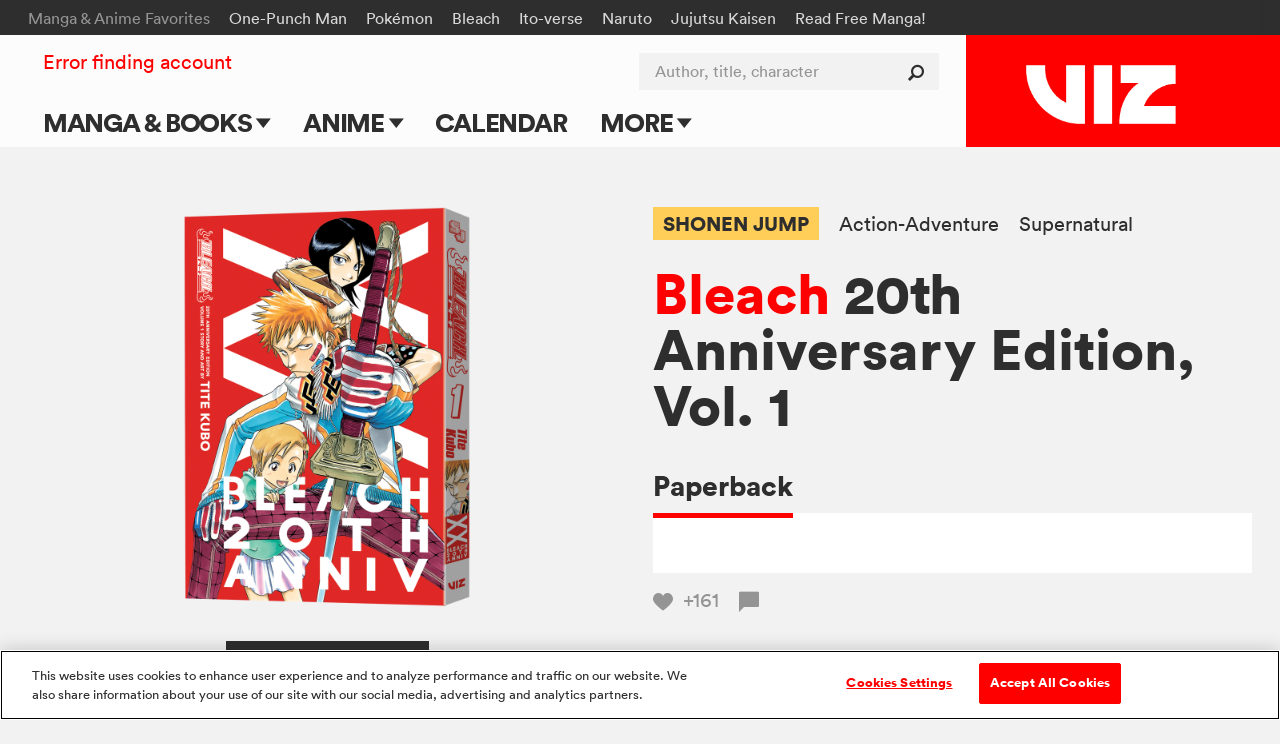

--- FILE ---
content_type: text/html; charset=utf-8
request_url: https://www.google.com/recaptcha/api2/anchor?ar=1&k=6LcOjgITAAAAADBlwgh-UTh4-2Hmh1LNWQE-Or9l&co=aHR0cHM6Ly93d3cudml6LmNvbTo0NDM.&hl=en&v=7gg7H51Q-naNfhmCP3_R47ho&size=normal&anchor-ms=20000&execute-ms=30000&cb=n4s0gz407kwy
body_size: 48756
content:
<!DOCTYPE HTML><html dir="ltr" lang="en"><head><meta http-equiv="Content-Type" content="text/html; charset=UTF-8">
<meta http-equiv="X-UA-Compatible" content="IE=edge">
<title>reCAPTCHA</title>
<style type="text/css">
/* cyrillic-ext */
@font-face {
  font-family: 'Roboto';
  font-style: normal;
  font-weight: 400;
  font-stretch: 100%;
  src: url(//fonts.gstatic.com/s/roboto/v48/KFO7CnqEu92Fr1ME7kSn66aGLdTylUAMa3GUBHMdazTgWw.woff2) format('woff2');
  unicode-range: U+0460-052F, U+1C80-1C8A, U+20B4, U+2DE0-2DFF, U+A640-A69F, U+FE2E-FE2F;
}
/* cyrillic */
@font-face {
  font-family: 'Roboto';
  font-style: normal;
  font-weight: 400;
  font-stretch: 100%;
  src: url(//fonts.gstatic.com/s/roboto/v48/KFO7CnqEu92Fr1ME7kSn66aGLdTylUAMa3iUBHMdazTgWw.woff2) format('woff2');
  unicode-range: U+0301, U+0400-045F, U+0490-0491, U+04B0-04B1, U+2116;
}
/* greek-ext */
@font-face {
  font-family: 'Roboto';
  font-style: normal;
  font-weight: 400;
  font-stretch: 100%;
  src: url(//fonts.gstatic.com/s/roboto/v48/KFO7CnqEu92Fr1ME7kSn66aGLdTylUAMa3CUBHMdazTgWw.woff2) format('woff2');
  unicode-range: U+1F00-1FFF;
}
/* greek */
@font-face {
  font-family: 'Roboto';
  font-style: normal;
  font-weight: 400;
  font-stretch: 100%;
  src: url(//fonts.gstatic.com/s/roboto/v48/KFO7CnqEu92Fr1ME7kSn66aGLdTylUAMa3-UBHMdazTgWw.woff2) format('woff2');
  unicode-range: U+0370-0377, U+037A-037F, U+0384-038A, U+038C, U+038E-03A1, U+03A3-03FF;
}
/* math */
@font-face {
  font-family: 'Roboto';
  font-style: normal;
  font-weight: 400;
  font-stretch: 100%;
  src: url(//fonts.gstatic.com/s/roboto/v48/KFO7CnqEu92Fr1ME7kSn66aGLdTylUAMawCUBHMdazTgWw.woff2) format('woff2');
  unicode-range: U+0302-0303, U+0305, U+0307-0308, U+0310, U+0312, U+0315, U+031A, U+0326-0327, U+032C, U+032F-0330, U+0332-0333, U+0338, U+033A, U+0346, U+034D, U+0391-03A1, U+03A3-03A9, U+03B1-03C9, U+03D1, U+03D5-03D6, U+03F0-03F1, U+03F4-03F5, U+2016-2017, U+2034-2038, U+203C, U+2040, U+2043, U+2047, U+2050, U+2057, U+205F, U+2070-2071, U+2074-208E, U+2090-209C, U+20D0-20DC, U+20E1, U+20E5-20EF, U+2100-2112, U+2114-2115, U+2117-2121, U+2123-214F, U+2190, U+2192, U+2194-21AE, U+21B0-21E5, U+21F1-21F2, U+21F4-2211, U+2213-2214, U+2216-22FF, U+2308-230B, U+2310, U+2319, U+231C-2321, U+2336-237A, U+237C, U+2395, U+239B-23B7, U+23D0, U+23DC-23E1, U+2474-2475, U+25AF, U+25B3, U+25B7, U+25BD, U+25C1, U+25CA, U+25CC, U+25FB, U+266D-266F, U+27C0-27FF, U+2900-2AFF, U+2B0E-2B11, U+2B30-2B4C, U+2BFE, U+3030, U+FF5B, U+FF5D, U+1D400-1D7FF, U+1EE00-1EEFF;
}
/* symbols */
@font-face {
  font-family: 'Roboto';
  font-style: normal;
  font-weight: 400;
  font-stretch: 100%;
  src: url(//fonts.gstatic.com/s/roboto/v48/KFO7CnqEu92Fr1ME7kSn66aGLdTylUAMaxKUBHMdazTgWw.woff2) format('woff2');
  unicode-range: U+0001-000C, U+000E-001F, U+007F-009F, U+20DD-20E0, U+20E2-20E4, U+2150-218F, U+2190, U+2192, U+2194-2199, U+21AF, U+21E6-21F0, U+21F3, U+2218-2219, U+2299, U+22C4-22C6, U+2300-243F, U+2440-244A, U+2460-24FF, U+25A0-27BF, U+2800-28FF, U+2921-2922, U+2981, U+29BF, U+29EB, U+2B00-2BFF, U+4DC0-4DFF, U+FFF9-FFFB, U+10140-1018E, U+10190-1019C, U+101A0, U+101D0-101FD, U+102E0-102FB, U+10E60-10E7E, U+1D2C0-1D2D3, U+1D2E0-1D37F, U+1F000-1F0FF, U+1F100-1F1AD, U+1F1E6-1F1FF, U+1F30D-1F30F, U+1F315, U+1F31C, U+1F31E, U+1F320-1F32C, U+1F336, U+1F378, U+1F37D, U+1F382, U+1F393-1F39F, U+1F3A7-1F3A8, U+1F3AC-1F3AF, U+1F3C2, U+1F3C4-1F3C6, U+1F3CA-1F3CE, U+1F3D4-1F3E0, U+1F3ED, U+1F3F1-1F3F3, U+1F3F5-1F3F7, U+1F408, U+1F415, U+1F41F, U+1F426, U+1F43F, U+1F441-1F442, U+1F444, U+1F446-1F449, U+1F44C-1F44E, U+1F453, U+1F46A, U+1F47D, U+1F4A3, U+1F4B0, U+1F4B3, U+1F4B9, U+1F4BB, U+1F4BF, U+1F4C8-1F4CB, U+1F4D6, U+1F4DA, U+1F4DF, U+1F4E3-1F4E6, U+1F4EA-1F4ED, U+1F4F7, U+1F4F9-1F4FB, U+1F4FD-1F4FE, U+1F503, U+1F507-1F50B, U+1F50D, U+1F512-1F513, U+1F53E-1F54A, U+1F54F-1F5FA, U+1F610, U+1F650-1F67F, U+1F687, U+1F68D, U+1F691, U+1F694, U+1F698, U+1F6AD, U+1F6B2, U+1F6B9-1F6BA, U+1F6BC, U+1F6C6-1F6CF, U+1F6D3-1F6D7, U+1F6E0-1F6EA, U+1F6F0-1F6F3, U+1F6F7-1F6FC, U+1F700-1F7FF, U+1F800-1F80B, U+1F810-1F847, U+1F850-1F859, U+1F860-1F887, U+1F890-1F8AD, U+1F8B0-1F8BB, U+1F8C0-1F8C1, U+1F900-1F90B, U+1F93B, U+1F946, U+1F984, U+1F996, U+1F9E9, U+1FA00-1FA6F, U+1FA70-1FA7C, U+1FA80-1FA89, U+1FA8F-1FAC6, U+1FACE-1FADC, U+1FADF-1FAE9, U+1FAF0-1FAF8, U+1FB00-1FBFF;
}
/* vietnamese */
@font-face {
  font-family: 'Roboto';
  font-style: normal;
  font-weight: 400;
  font-stretch: 100%;
  src: url(//fonts.gstatic.com/s/roboto/v48/KFO7CnqEu92Fr1ME7kSn66aGLdTylUAMa3OUBHMdazTgWw.woff2) format('woff2');
  unicode-range: U+0102-0103, U+0110-0111, U+0128-0129, U+0168-0169, U+01A0-01A1, U+01AF-01B0, U+0300-0301, U+0303-0304, U+0308-0309, U+0323, U+0329, U+1EA0-1EF9, U+20AB;
}
/* latin-ext */
@font-face {
  font-family: 'Roboto';
  font-style: normal;
  font-weight: 400;
  font-stretch: 100%;
  src: url(//fonts.gstatic.com/s/roboto/v48/KFO7CnqEu92Fr1ME7kSn66aGLdTylUAMa3KUBHMdazTgWw.woff2) format('woff2');
  unicode-range: U+0100-02BA, U+02BD-02C5, U+02C7-02CC, U+02CE-02D7, U+02DD-02FF, U+0304, U+0308, U+0329, U+1D00-1DBF, U+1E00-1E9F, U+1EF2-1EFF, U+2020, U+20A0-20AB, U+20AD-20C0, U+2113, U+2C60-2C7F, U+A720-A7FF;
}
/* latin */
@font-face {
  font-family: 'Roboto';
  font-style: normal;
  font-weight: 400;
  font-stretch: 100%;
  src: url(//fonts.gstatic.com/s/roboto/v48/KFO7CnqEu92Fr1ME7kSn66aGLdTylUAMa3yUBHMdazQ.woff2) format('woff2');
  unicode-range: U+0000-00FF, U+0131, U+0152-0153, U+02BB-02BC, U+02C6, U+02DA, U+02DC, U+0304, U+0308, U+0329, U+2000-206F, U+20AC, U+2122, U+2191, U+2193, U+2212, U+2215, U+FEFF, U+FFFD;
}
/* cyrillic-ext */
@font-face {
  font-family: 'Roboto';
  font-style: normal;
  font-weight: 500;
  font-stretch: 100%;
  src: url(//fonts.gstatic.com/s/roboto/v48/KFO7CnqEu92Fr1ME7kSn66aGLdTylUAMa3GUBHMdazTgWw.woff2) format('woff2');
  unicode-range: U+0460-052F, U+1C80-1C8A, U+20B4, U+2DE0-2DFF, U+A640-A69F, U+FE2E-FE2F;
}
/* cyrillic */
@font-face {
  font-family: 'Roboto';
  font-style: normal;
  font-weight: 500;
  font-stretch: 100%;
  src: url(//fonts.gstatic.com/s/roboto/v48/KFO7CnqEu92Fr1ME7kSn66aGLdTylUAMa3iUBHMdazTgWw.woff2) format('woff2');
  unicode-range: U+0301, U+0400-045F, U+0490-0491, U+04B0-04B1, U+2116;
}
/* greek-ext */
@font-face {
  font-family: 'Roboto';
  font-style: normal;
  font-weight: 500;
  font-stretch: 100%;
  src: url(//fonts.gstatic.com/s/roboto/v48/KFO7CnqEu92Fr1ME7kSn66aGLdTylUAMa3CUBHMdazTgWw.woff2) format('woff2');
  unicode-range: U+1F00-1FFF;
}
/* greek */
@font-face {
  font-family: 'Roboto';
  font-style: normal;
  font-weight: 500;
  font-stretch: 100%;
  src: url(//fonts.gstatic.com/s/roboto/v48/KFO7CnqEu92Fr1ME7kSn66aGLdTylUAMa3-UBHMdazTgWw.woff2) format('woff2');
  unicode-range: U+0370-0377, U+037A-037F, U+0384-038A, U+038C, U+038E-03A1, U+03A3-03FF;
}
/* math */
@font-face {
  font-family: 'Roboto';
  font-style: normal;
  font-weight: 500;
  font-stretch: 100%;
  src: url(//fonts.gstatic.com/s/roboto/v48/KFO7CnqEu92Fr1ME7kSn66aGLdTylUAMawCUBHMdazTgWw.woff2) format('woff2');
  unicode-range: U+0302-0303, U+0305, U+0307-0308, U+0310, U+0312, U+0315, U+031A, U+0326-0327, U+032C, U+032F-0330, U+0332-0333, U+0338, U+033A, U+0346, U+034D, U+0391-03A1, U+03A3-03A9, U+03B1-03C9, U+03D1, U+03D5-03D6, U+03F0-03F1, U+03F4-03F5, U+2016-2017, U+2034-2038, U+203C, U+2040, U+2043, U+2047, U+2050, U+2057, U+205F, U+2070-2071, U+2074-208E, U+2090-209C, U+20D0-20DC, U+20E1, U+20E5-20EF, U+2100-2112, U+2114-2115, U+2117-2121, U+2123-214F, U+2190, U+2192, U+2194-21AE, U+21B0-21E5, U+21F1-21F2, U+21F4-2211, U+2213-2214, U+2216-22FF, U+2308-230B, U+2310, U+2319, U+231C-2321, U+2336-237A, U+237C, U+2395, U+239B-23B7, U+23D0, U+23DC-23E1, U+2474-2475, U+25AF, U+25B3, U+25B7, U+25BD, U+25C1, U+25CA, U+25CC, U+25FB, U+266D-266F, U+27C0-27FF, U+2900-2AFF, U+2B0E-2B11, U+2B30-2B4C, U+2BFE, U+3030, U+FF5B, U+FF5D, U+1D400-1D7FF, U+1EE00-1EEFF;
}
/* symbols */
@font-face {
  font-family: 'Roboto';
  font-style: normal;
  font-weight: 500;
  font-stretch: 100%;
  src: url(//fonts.gstatic.com/s/roboto/v48/KFO7CnqEu92Fr1ME7kSn66aGLdTylUAMaxKUBHMdazTgWw.woff2) format('woff2');
  unicode-range: U+0001-000C, U+000E-001F, U+007F-009F, U+20DD-20E0, U+20E2-20E4, U+2150-218F, U+2190, U+2192, U+2194-2199, U+21AF, U+21E6-21F0, U+21F3, U+2218-2219, U+2299, U+22C4-22C6, U+2300-243F, U+2440-244A, U+2460-24FF, U+25A0-27BF, U+2800-28FF, U+2921-2922, U+2981, U+29BF, U+29EB, U+2B00-2BFF, U+4DC0-4DFF, U+FFF9-FFFB, U+10140-1018E, U+10190-1019C, U+101A0, U+101D0-101FD, U+102E0-102FB, U+10E60-10E7E, U+1D2C0-1D2D3, U+1D2E0-1D37F, U+1F000-1F0FF, U+1F100-1F1AD, U+1F1E6-1F1FF, U+1F30D-1F30F, U+1F315, U+1F31C, U+1F31E, U+1F320-1F32C, U+1F336, U+1F378, U+1F37D, U+1F382, U+1F393-1F39F, U+1F3A7-1F3A8, U+1F3AC-1F3AF, U+1F3C2, U+1F3C4-1F3C6, U+1F3CA-1F3CE, U+1F3D4-1F3E0, U+1F3ED, U+1F3F1-1F3F3, U+1F3F5-1F3F7, U+1F408, U+1F415, U+1F41F, U+1F426, U+1F43F, U+1F441-1F442, U+1F444, U+1F446-1F449, U+1F44C-1F44E, U+1F453, U+1F46A, U+1F47D, U+1F4A3, U+1F4B0, U+1F4B3, U+1F4B9, U+1F4BB, U+1F4BF, U+1F4C8-1F4CB, U+1F4D6, U+1F4DA, U+1F4DF, U+1F4E3-1F4E6, U+1F4EA-1F4ED, U+1F4F7, U+1F4F9-1F4FB, U+1F4FD-1F4FE, U+1F503, U+1F507-1F50B, U+1F50D, U+1F512-1F513, U+1F53E-1F54A, U+1F54F-1F5FA, U+1F610, U+1F650-1F67F, U+1F687, U+1F68D, U+1F691, U+1F694, U+1F698, U+1F6AD, U+1F6B2, U+1F6B9-1F6BA, U+1F6BC, U+1F6C6-1F6CF, U+1F6D3-1F6D7, U+1F6E0-1F6EA, U+1F6F0-1F6F3, U+1F6F7-1F6FC, U+1F700-1F7FF, U+1F800-1F80B, U+1F810-1F847, U+1F850-1F859, U+1F860-1F887, U+1F890-1F8AD, U+1F8B0-1F8BB, U+1F8C0-1F8C1, U+1F900-1F90B, U+1F93B, U+1F946, U+1F984, U+1F996, U+1F9E9, U+1FA00-1FA6F, U+1FA70-1FA7C, U+1FA80-1FA89, U+1FA8F-1FAC6, U+1FACE-1FADC, U+1FADF-1FAE9, U+1FAF0-1FAF8, U+1FB00-1FBFF;
}
/* vietnamese */
@font-face {
  font-family: 'Roboto';
  font-style: normal;
  font-weight: 500;
  font-stretch: 100%;
  src: url(//fonts.gstatic.com/s/roboto/v48/KFO7CnqEu92Fr1ME7kSn66aGLdTylUAMa3OUBHMdazTgWw.woff2) format('woff2');
  unicode-range: U+0102-0103, U+0110-0111, U+0128-0129, U+0168-0169, U+01A0-01A1, U+01AF-01B0, U+0300-0301, U+0303-0304, U+0308-0309, U+0323, U+0329, U+1EA0-1EF9, U+20AB;
}
/* latin-ext */
@font-face {
  font-family: 'Roboto';
  font-style: normal;
  font-weight: 500;
  font-stretch: 100%;
  src: url(//fonts.gstatic.com/s/roboto/v48/KFO7CnqEu92Fr1ME7kSn66aGLdTylUAMa3KUBHMdazTgWw.woff2) format('woff2');
  unicode-range: U+0100-02BA, U+02BD-02C5, U+02C7-02CC, U+02CE-02D7, U+02DD-02FF, U+0304, U+0308, U+0329, U+1D00-1DBF, U+1E00-1E9F, U+1EF2-1EFF, U+2020, U+20A0-20AB, U+20AD-20C0, U+2113, U+2C60-2C7F, U+A720-A7FF;
}
/* latin */
@font-face {
  font-family: 'Roboto';
  font-style: normal;
  font-weight: 500;
  font-stretch: 100%;
  src: url(//fonts.gstatic.com/s/roboto/v48/KFO7CnqEu92Fr1ME7kSn66aGLdTylUAMa3yUBHMdazQ.woff2) format('woff2');
  unicode-range: U+0000-00FF, U+0131, U+0152-0153, U+02BB-02BC, U+02C6, U+02DA, U+02DC, U+0304, U+0308, U+0329, U+2000-206F, U+20AC, U+2122, U+2191, U+2193, U+2212, U+2215, U+FEFF, U+FFFD;
}
/* cyrillic-ext */
@font-face {
  font-family: 'Roboto';
  font-style: normal;
  font-weight: 900;
  font-stretch: 100%;
  src: url(//fonts.gstatic.com/s/roboto/v48/KFO7CnqEu92Fr1ME7kSn66aGLdTylUAMa3GUBHMdazTgWw.woff2) format('woff2');
  unicode-range: U+0460-052F, U+1C80-1C8A, U+20B4, U+2DE0-2DFF, U+A640-A69F, U+FE2E-FE2F;
}
/* cyrillic */
@font-face {
  font-family: 'Roboto';
  font-style: normal;
  font-weight: 900;
  font-stretch: 100%;
  src: url(//fonts.gstatic.com/s/roboto/v48/KFO7CnqEu92Fr1ME7kSn66aGLdTylUAMa3iUBHMdazTgWw.woff2) format('woff2');
  unicode-range: U+0301, U+0400-045F, U+0490-0491, U+04B0-04B1, U+2116;
}
/* greek-ext */
@font-face {
  font-family: 'Roboto';
  font-style: normal;
  font-weight: 900;
  font-stretch: 100%;
  src: url(//fonts.gstatic.com/s/roboto/v48/KFO7CnqEu92Fr1ME7kSn66aGLdTylUAMa3CUBHMdazTgWw.woff2) format('woff2');
  unicode-range: U+1F00-1FFF;
}
/* greek */
@font-face {
  font-family: 'Roboto';
  font-style: normal;
  font-weight: 900;
  font-stretch: 100%;
  src: url(//fonts.gstatic.com/s/roboto/v48/KFO7CnqEu92Fr1ME7kSn66aGLdTylUAMa3-UBHMdazTgWw.woff2) format('woff2');
  unicode-range: U+0370-0377, U+037A-037F, U+0384-038A, U+038C, U+038E-03A1, U+03A3-03FF;
}
/* math */
@font-face {
  font-family: 'Roboto';
  font-style: normal;
  font-weight: 900;
  font-stretch: 100%;
  src: url(//fonts.gstatic.com/s/roboto/v48/KFO7CnqEu92Fr1ME7kSn66aGLdTylUAMawCUBHMdazTgWw.woff2) format('woff2');
  unicode-range: U+0302-0303, U+0305, U+0307-0308, U+0310, U+0312, U+0315, U+031A, U+0326-0327, U+032C, U+032F-0330, U+0332-0333, U+0338, U+033A, U+0346, U+034D, U+0391-03A1, U+03A3-03A9, U+03B1-03C9, U+03D1, U+03D5-03D6, U+03F0-03F1, U+03F4-03F5, U+2016-2017, U+2034-2038, U+203C, U+2040, U+2043, U+2047, U+2050, U+2057, U+205F, U+2070-2071, U+2074-208E, U+2090-209C, U+20D0-20DC, U+20E1, U+20E5-20EF, U+2100-2112, U+2114-2115, U+2117-2121, U+2123-214F, U+2190, U+2192, U+2194-21AE, U+21B0-21E5, U+21F1-21F2, U+21F4-2211, U+2213-2214, U+2216-22FF, U+2308-230B, U+2310, U+2319, U+231C-2321, U+2336-237A, U+237C, U+2395, U+239B-23B7, U+23D0, U+23DC-23E1, U+2474-2475, U+25AF, U+25B3, U+25B7, U+25BD, U+25C1, U+25CA, U+25CC, U+25FB, U+266D-266F, U+27C0-27FF, U+2900-2AFF, U+2B0E-2B11, U+2B30-2B4C, U+2BFE, U+3030, U+FF5B, U+FF5D, U+1D400-1D7FF, U+1EE00-1EEFF;
}
/* symbols */
@font-face {
  font-family: 'Roboto';
  font-style: normal;
  font-weight: 900;
  font-stretch: 100%;
  src: url(//fonts.gstatic.com/s/roboto/v48/KFO7CnqEu92Fr1ME7kSn66aGLdTylUAMaxKUBHMdazTgWw.woff2) format('woff2');
  unicode-range: U+0001-000C, U+000E-001F, U+007F-009F, U+20DD-20E0, U+20E2-20E4, U+2150-218F, U+2190, U+2192, U+2194-2199, U+21AF, U+21E6-21F0, U+21F3, U+2218-2219, U+2299, U+22C4-22C6, U+2300-243F, U+2440-244A, U+2460-24FF, U+25A0-27BF, U+2800-28FF, U+2921-2922, U+2981, U+29BF, U+29EB, U+2B00-2BFF, U+4DC0-4DFF, U+FFF9-FFFB, U+10140-1018E, U+10190-1019C, U+101A0, U+101D0-101FD, U+102E0-102FB, U+10E60-10E7E, U+1D2C0-1D2D3, U+1D2E0-1D37F, U+1F000-1F0FF, U+1F100-1F1AD, U+1F1E6-1F1FF, U+1F30D-1F30F, U+1F315, U+1F31C, U+1F31E, U+1F320-1F32C, U+1F336, U+1F378, U+1F37D, U+1F382, U+1F393-1F39F, U+1F3A7-1F3A8, U+1F3AC-1F3AF, U+1F3C2, U+1F3C4-1F3C6, U+1F3CA-1F3CE, U+1F3D4-1F3E0, U+1F3ED, U+1F3F1-1F3F3, U+1F3F5-1F3F7, U+1F408, U+1F415, U+1F41F, U+1F426, U+1F43F, U+1F441-1F442, U+1F444, U+1F446-1F449, U+1F44C-1F44E, U+1F453, U+1F46A, U+1F47D, U+1F4A3, U+1F4B0, U+1F4B3, U+1F4B9, U+1F4BB, U+1F4BF, U+1F4C8-1F4CB, U+1F4D6, U+1F4DA, U+1F4DF, U+1F4E3-1F4E6, U+1F4EA-1F4ED, U+1F4F7, U+1F4F9-1F4FB, U+1F4FD-1F4FE, U+1F503, U+1F507-1F50B, U+1F50D, U+1F512-1F513, U+1F53E-1F54A, U+1F54F-1F5FA, U+1F610, U+1F650-1F67F, U+1F687, U+1F68D, U+1F691, U+1F694, U+1F698, U+1F6AD, U+1F6B2, U+1F6B9-1F6BA, U+1F6BC, U+1F6C6-1F6CF, U+1F6D3-1F6D7, U+1F6E0-1F6EA, U+1F6F0-1F6F3, U+1F6F7-1F6FC, U+1F700-1F7FF, U+1F800-1F80B, U+1F810-1F847, U+1F850-1F859, U+1F860-1F887, U+1F890-1F8AD, U+1F8B0-1F8BB, U+1F8C0-1F8C1, U+1F900-1F90B, U+1F93B, U+1F946, U+1F984, U+1F996, U+1F9E9, U+1FA00-1FA6F, U+1FA70-1FA7C, U+1FA80-1FA89, U+1FA8F-1FAC6, U+1FACE-1FADC, U+1FADF-1FAE9, U+1FAF0-1FAF8, U+1FB00-1FBFF;
}
/* vietnamese */
@font-face {
  font-family: 'Roboto';
  font-style: normal;
  font-weight: 900;
  font-stretch: 100%;
  src: url(//fonts.gstatic.com/s/roboto/v48/KFO7CnqEu92Fr1ME7kSn66aGLdTylUAMa3OUBHMdazTgWw.woff2) format('woff2');
  unicode-range: U+0102-0103, U+0110-0111, U+0128-0129, U+0168-0169, U+01A0-01A1, U+01AF-01B0, U+0300-0301, U+0303-0304, U+0308-0309, U+0323, U+0329, U+1EA0-1EF9, U+20AB;
}
/* latin-ext */
@font-face {
  font-family: 'Roboto';
  font-style: normal;
  font-weight: 900;
  font-stretch: 100%;
  src: url(//fonts.gstatic.com/s/roboto/v48/KFO7CnqEu92Fr1ME7kSn66aGLdTylUAMa3KUBHMdazTgWw.woff2) format('woff2');
  unicode-range: U+0100-02BA, U+02BD-02C5, U+02C7-02CC, U+02CE-02D7, U+02DD-02FF, U+0304, U+0308, U+0329, U+1D00-1DBF, U+1E00-1E9F, U+1EF2-1EFF, U+2020, U+20A0-20AB, U+20AD-20C0, U+2113, U+2C60-2C7F, U+A720-A7FF;
}
/* latin */
@font-face {
  font-family: 'Roboto';
  font-style: normal;
  font-weight: 900;
  font-stretch: 100%;
  src: url(//fonts.gstatic.com/s/roboto/v48/KFO7CnqEu92Fr1ME7kSn66aGLdTylUAMa3yUBHMdazQ.woff2) format('woff2');
  unicode-range: U+0000-00FF, U+0131, U+0152-0153, U+02BB-02BC, U+02C6, U+02DA, U+02DC, U+0304, U+0308, U+0329, U+2000-206F, U+20AC, U+2122, U+2191, U+2193, U+2212, U+2215, U+FEFF, U+FFFD;
}

</style>
<link rel="stylesheet" type="text/css" href="https://www.gstatic.com/recaptcha/releases/7gg7H51Q-naNfhmCP3_R47ho/styles__ltr.css">
<script nonce="Pa86ASNDu5zaYKvfJGwpDQ" type="text/javascript">window['__recaptcha_api'] = 'https://www.google.com/recaptcha/api2/';</script>
<script type="text/javascript" src="https://www.gstatic.com/recaptcha/releases/7gg7H51Q-naNfhmCP3_R47ho/recaptcha__en.js" nonce="Pa86ASNDu5zaYKvfJGwpDQ">
      
    </script></head>
<body><div id="rc-anchor-alert" class="rc-anchor-alert"></div>
<input type="hidden" id="recaptcha-token" value="[base64]">
<script type="text/javascript" nonce="Pa86ASNDu5zaYKvfJGwpDQ">
      recaptcha.anchor.Main.init("[\x22ainput\x22,[\x22bgdata\x22,\x22\x22,\[base64]/[base64]/UltIKytdPWE6KGE8MjA0OD9SW0grK109YT4+NnwxOTI6KChhJjY0NTEyKT09NTUyOTYmJnErMTxoLmxlbmd0aCYmKGguY2hhckNvZGVBdChxKzEpJjY0NTEyKT09NTYzMjA/[base64]/MjU1OlI/[base64]/[base64]/[base64]/[base64]/[base64]/[base64]/[base64]/[base64]/[base64]/[base64]\x22,\[base64]\\u003d\x22,\x22azhudUHDsi/Djk7CqcK9wrHCkXfDp8OdYMKbZ8O9PAwbwrojNE8Lwq44wq3Cg8O0wphtR1TDg8O5wpvCq1XDt8OlwoJ1eMOwwqBuGcOMVz/CuQV6wodlRmLDqD7CmTzCisOtP8K0MW7DrMOewqLDjkZ8w4bCjcOWwpTCqMOnV8KJDUldHsKPw7hoOzbCpVXCqUzDrcOpM00mwpl2UAFpZcKMwpXCvsO/a1DCnxIXWCwLAH/DlV4YLDbDvHzDqBp2Jl/Cu8OkwqLDqsKIwpHCi3UYw57Cn8KEwpcXHcOqV8KMw7AFw4RDw4vDtsOFwqxIH1NIe8KLWhsCw755wqNTfilwUQ7CunrCtcKXwrJsEi8fwrjCkMOYw4oUw6rCh8OMwoIgWsOGf1DDlgQ+UHLDiE7DvMO/wq0twrhMKRB7wofCnj91R1l+csORw4jDqBDDkMOAO8O7FRZWQ2DCiGPChMOyw7DCoTPClcK/GcKuw6cmw6/DjsOIw7x9BcOnFcOBw4DCrCVUDQfDjBrCoG/[base64]/[base64]/DqsKJJMOMFHtbwp/DqgnCjMOtw7VJw4wLX8Ohw7Rgw4FAwrrDtcOTwoUqHltJw6nDg8KOfsKLcgfCjC9EwrDCucK0w6A4Nh55w5bDpsOufTZ2wrHDqsKWZ8Oow6rDoX9kdX7CrcONf8KQw6fDpCjCgsOBwqLCmcOERkJxSMKmwo8mwr/CssKywq/CnQzDjsKlwr8basOQwo54AMKXwrVkMcKhMMKDw4ZxBsKhJ8ONwoTDk2Uxw5dQwp0hwqMGQ8OXw7xyw40lw4NGwr/CnsOlwoBkPlnDvcK9w7wURsKMw44zwrUjw67CnUzCqWddwqjDi8OHw4Buw4UtPMKSacOpwqnCuyzCqnTDrF/DncKcT8O3RMKtAMO2FsOEw7kMw7zCj8KRw4LDuMO3w57DtsO8YgcSw4xlb8OAKx/Do8KYM33DgGQQeMKfTcKZXMKfw69Dw4cjwp1Ww5B6GQADe3HCnzkfwqvDk8KSSn/DvirDtMO2wqp+wrPDkl/Dm8OMEMK7LC4JD8KLcsKdBQnDgTXDg35yScK4wqHDiMKQwpzDog7DtsOqw4jDkmTCuSp1w5ICw5AuwodLw57DrcK8w7jDisOEwq14GjJwHUjCisOawpwjbMKnZUksw7wdw5fDssKdwr5YwoVswpjCjcOXw7zCqsO5w7AOOX/[base64]/Dv8OMw7Qfw7vCvDfCm8Kxb8OGwoFIw7Nfw7lgXsOaRX/DihN0w6fCqMOnUn/CmClEwrIpM8Ogw43DonHCqcKITCfCucOmUV3CncKyEiTDmjvDt157XcKAw6N9w5/DsCPDsMKFwqrDkcOdcMOcwoh0wo3DjMOowoccw5bCiMKjdcOow4gUf8OAZwJ2w5vCucK/[base64]/Do057wq3DosKWdwTDlcKAwo7Cpy3DlcKCdUsZw6l/CsO8wqMYw7nDkBbDihceUcOcwqgIFcKWTGTChBtLw4TCh8OzD8KcwoXConjDhcOoIgzClw/[base64]/[base64]/[base64]/CksOlTH1ow4EQV8KcK8KxwpwzwoR7N8OFwrxWwpw/wpTDu8OpIDEmA8OzPA7CoH/Cj8O2wopFwrUEwpI/wo3Dk8OXw5nCt3bDhiPDisOOYsK5Mw5ZaWfDtR/DgcKNCHdIQglWIWzCsDRtJFQHw5zCgcKpe8KVCCU0w6LDmFDDhAzCgcOKw7PClFYILMOuw7ErTcKLXSPCqF7CssKrwrt6wr3DjlfCpMOrZhAbw5vDqMObY8ODPMODwpvDmWvCl2onfxjCp8OPwpTDmMKwAFbCk8Ohw4TCpRsDGi/[base64]/DmgTCtyIIw7QjwoQwOsOzwp5UL8OOwpMqK8OAw6w+IFE+FQF9woDCsFMMejTCliMTBMKzDwwvJ0ZVJRBgI8Omw7bCvsK8w4dZw5MuUcKwH8OswoVAw6LDoMOgCFpxMyfDg8Ocw4VVZcO9wrLCh1dZw7XDuR/CkcKuCMKRw4FjDlU+DSRNw4sceQzCj8K7JMOmKMKBacKvw63DtMOHdl1+GgfCgMOfTHPDmXzDgA5Hw5xuLsOowrFBw6nCnlJXw5/DqcOewqlGD8KtwrbCm13DlsKlw7toIAEQw7rCocO4wqHCjBQCe0UOG0PCrcKwwq/CrsOawrN8w7onw6bCksOAw6d0aFjCrkvDgW5Nf0zDvcKAFsOCFVBZw5XDgAwaczfDvMKQwoMHfcOVdgljG2FTw7ZAwpDCoMOUw4PDuxgVw6rChsOMw4jCmhIuSRV6w6jClmtFw7EdL8KlAMOfVxgqw77DpsKeQABAZhnChMOjRw/CqMOldjVwTQIqw51oK1zDicKgYMKMwqonwq3DgsObQXfCoUVwUnBbfcK0wr/DtFDCqsKSw7IxUhZ3wq9NXcKKbsOvw5Z4enM+VcKtwpI+JE10FjXDnTjCpMOnFcOxwoU2wrpXFsKswoMxOMONwpwqMgjDvcKuccOlw4XDqMOiwqLCnzvDq8OCwo95AMOGYMORYRvCpDXCg8KFNWXDpcK/EcKHMUfCkcOWBz1uw7DCisKiL8OwPl/CpB7Dp8OwwrrDhVtXU3I+wr0Cwpg4wozCsljDv8K1wpzDnwUVHhMIwqJVIyEDVmjCsMOUMMK0F29tOWDDvMKCOFzDjsKWeVzDvMORJ8OtwoYqwpofXD/DucKNw7nCmMOzw6nDvsOCw5PCgcO2wq3CscOkbcOCQSDDj1DClMOiA8OMw6wCEwNcF3vDpjBhUzzCgm4Fw5U8PlBrdsKSwpnDusOVwpjCnkDCtFLCg0t+bcOtVsKDwoNeFnzCnBdxw6V0wp7CijFvwqjCqCvCjE8FdG/Csx3DvRBAw7QXWsKiNcKPA0XDg8OGwpjCgcKgw7rDisO0JcKLfMOVwq0xwpTCgcK+wqIZwrzDq8KXDCTClhkrwq/Dkg/[base64]/[base64]/[base64]/UsK+woYLOBJOw5Raw5h4wqJlZErChMOUUBTDoD9ZVMKaw6nCvWcFe2rDlQzCgsKRwrQHwqgdBxhWUcKywp1DwqViw69wKBs6TsOpwr1Ew4XDmsOcDcOsZlNXUcO2eDliaSzDocOqPMKPPcOIQMKIw4zCrcOLw4w6w4U+wq3CqklSd0t9woHDisKmwrRVwqJ3U3R0wo/Du0HDtMONY0XCosOqw6DCpg3Cpn7Dg8KSM8ODWsOifcO9wq9TwodVDFXCvsOdesOCJipSTcKzLMKww7vCv8Ojw4FKY2/ChcOhwpVWT8KIw5vDkVHDt2JfwqBrw7gkwq/ChnJZwqfDuWrChsKfdm0Db0gpw67CmEIaw7xVIHgEWCl8wo90w6DCrzzCoATCt34kwqAUwoZkw7QRXMO7NQPCkBvDt8KMwpEUEkV1w7zCiy56BsK1eMK+e8OFHEo9DcKXJipdwoEpwqNgUsKWwqbDk8KPRsOiw6rDn2VuLGjCkWnCosKyb0/DgcOBWwghG8OswotwH0fDnXnClDbDlMKHE3HCq8OcwoUNCBE/LQXDngbCr8KiFjtFwqsOHnbCvsKYw654wohnQcKUw4sAwpXCmcO0wpoLM0FaRhXDhcK4TRPCiMOww77CpcKFwo4gI8OKLEtSbz7DisOUwqkvDn3CpcOhw5BeYC57wpAoN3XDmAjCpmtDw5vCsXHChMK6IMK2w6tow4USUBIVYxBqw63DqxJSw4XClQPClCA/RSjDg8Ovb1nCnMOER8Oiw4I1wqzCt1JIwpMyw7Bow7/Ch8O/[base64]/Dqi5Tw44vwqHDhcOMw5bCoDMbw7nCr33Ct8ObwrMnw7jCvV3CljBhW1cpOSTCqMKtwrxzwqbDmy7Dv8Omw4Q8wpDDn8KxCMOEMMO9L2fChBZ+w7jCpsOAwo7DgMKoH8O0JQErwqllKGTDosOFwopPw4fDrVzDulHCr8OZJsONw5gnw7RpQQrCil/DnwVnIBnClF3CvMKfBxjDuHRSw4bClcOmw4DCsEY6w6tTHmfCuQdhwozDk8OXCsOaSQMVWkzDpSbDqMOCwoPCksO5wrDDi8ORwpdfw4rCv8O9AjIXwrp0wpTCoFzDhsO4w4hWSsOJw4oxF8Kaw5ZSw6IhM1/[base64]/[base64]/ZwTDvWw6w5dXDSdaQMO2YHjCvFZGw5t0w78DR3Rnw6PClcKvZXZLwpRXw401w6PDuH3DiQTDs8OSaCbDhH3Cr8O0fMKRwpMGI8O2WBLCh8KWwoDDoHbDklnDl3tUwobClV/DpMOnZMONahVKM1bCssKFwop2w5RRwoxTw7jDhsO0dMK8KcOdwplkT1UDC8O5QXoHwqwdQGMGwocnwrdpTg8RAR15wpfDkwrDuCfDicOtwrckw4fCpxLDpsO+Vl/[base64]/W8OBRcKeHRUvSMKqw7EWZHLDk8OEWsO8OcOzflPDucOzw4vCtsOvM3/[base64]/CjUTCksOKR2TCvMK/w6XCm8O2wqbCuhzCrwcnw6bCg1YUXy/Di1k6w6rCv2HDlBwhQwnDkFpwC8K8w74YJ0/CuMKgLMO4w4LChcKNwpnCi8Ovwpw0wrxdwq3ClyQFGFpzB8KQwowSw5JkwrJpwoDCqcOFF8KIJMKTYHpMeEoywo5fE8KBBMOJaMO6woV2w60qw5HCoxljUMOhw6PDmcOnwodbwpDCu1bDkMOGRsK5CUc4ambCvcOiw4bCrcKPwoTCqSPDtFQLwos+YMK7wrjDhg/[base64]/woFowojCgcOuwqV2w4paazUgAk/DscKJaMKrw53Cm8KNw7tZwpkBL8KvOWLCrMKLw7fCqMOYwqg6NMKBBizCkcKswrvDuHZ+DMKZIjfDqnfCtcOpP3o+w5YdCMO0worCpER1Dy9kwpLCllbDjsKJw5PCmjrCssOaDB/DsmMqw5d2w6/Cm2LDg8OxwqHCgMK5Rkx+DcOMAUl0wpHDvcOdW34Lw5gaw6/Cq8KZVHANKcOwwr8fCMKJETcPw73ClsOnwqBiEsOQJ8Kfw78Sw7MJcMOkwpsww4bCvcOZK0rCqsKZw745w5Jpw5rCiMKGBmlCJcO/C8KDOVXDi1rDtcKqwqJZwpZ9wqXCqXIIVmzCl8OzwqzDl8K+w4XCk3kBAmBawpd3w6zCpFpuDXvCtFjDvsOZw5/DqTDCmsK3NGHCi8O+aT7DocOCw6MBVcOqw6vCo2XDv8OaCMKmZsO5worDiVXCvcKARsO1w5DDsQ0Vw6hsasOGwrvCj1kHwroWwrnCnGbCviZOw6LCp23DuSYiC8KKKhTDvnNUO8KEIVA5HsKjK8KeUSnCkAXDj8KBHUJFw5JRwr4cEcK/w6jCrsKgfn/ClsO3wrAMw6h2wot2RA/CpMO4wr0CwqrDqivClwzCncOsMcKETyEyeTUOw6LDgyxswp7CtsKSw5nDohB6dEHCk8O5WMKtwrRsBnwfF8OnEcKSBnpEFmfCoMOJRX0jw5FewrZ5AsKzw6HDpMO6HMO3w58/S8OFwqXDvTrDsQtqJFlWbcOQw74JwoxNeQ5Nw7HDuVrDjMOrL8ODQSbCvsK4wpUqw5gXZMOsIXbDrXrCmcOew4t0Y8KlZ1chw5rCssOSw6VZwrTDi8KETsOKNB4Mw5ZlMi5WwrZgw6fCmwnDoXDDgMK6wr7CocK/[base64]/DrsKYH8KAwpLClm7Dj8Kswo7Cu8KlwpTDhSsoDmTCiy7CnisIVCxGw7FweMKySgp+w4HDuxzDok3DmMKyXcOtw6ElecOvw5DCtVzDpndcw77CtMOiSFU4w4/CtBp2JMKsU33CnMOJMcOhw5gcwq8Vw5kAw6LDqGHCi8Knw7J7w4vCqcKswpRSVSTDhS7Cs8O+woIWw6fDvjrCucKAwoDCkxp3Z8KJwoRFw7o3w5pKYwDDnl9MLmbCsMOFw7jDu29cw7sbw5Qgw7bCnMODVMOKOm3DhsKpwq/Ds8OffsKwWALDi3d/ZsKvDndGw5nCiWTDmcObwo5MIzAjw6Ygw4LClcOuwr7DpsKJw5gkIcO4w61lwo3Dt8OSFsO7wrYFcgnCmR7DosK6wpLDsTBQw65LR8OiwoPDpsKRQcO6w7B/[base64]/[base64]/ClhHCgsKkJ3sGw5V5wod/P8OIJE9+w73DnsKbw6YBw5bDlHzDkMOIIBUjRgUVw5gXWsK/[base64]/CnmRuw4fDrSQWGcKhw7Uxwr3CgRvDphPDhcKNwrFpCWAuVsO4exzCisOxLV7DrsOlw55ewqh0G8O1w7ZQX8OoNBV+X8OqwqLDtTBGw67ChRDDhmrCsWrDmcOwwo59w4zCkAvDuzIew6o7w5zDlcOhwqdSNX/DvsK/[base64]/RcO/woABYAJSwpsIGB94w7cTA8OLwq3CjTLDqcKOwqjCpzHDrxLCk8OFU8O1SsKQw5UWwoADP8KIwrI5GMKUw647wp7DsXvDrTkqKgrCuREfNsOcwo/DssOlAF7CqAQxwos1w7FqwrzCv04gal/DhcKdwoIvwrbDncKVw7lmEEhpw5/CpMOPwqvDvsOHwq0RasOUw5/Dn8KtEMO9KcOeVhNde8KZw6vCll9dwrPDlmFuw75EwpbCsCBoUMOaIcKUacKUb8OZw6tYEcO2VAfDicOCDMOtw4kreGzDhsKcw5rCvz7Cq15XVi58RFQuwpvCvFjDpxDCqcKgJ2/[base64]/CvsOxw5rCsnoRVMO0woxuwoonw4rCh3gYNMOzwowzBcOGwotYTVFowq7Dq8KYNMKFwpXCjcKUIcKFEQDDksO4wpZnwrLDh8KJwpbDnMKAQ8O7LAZlw50UYcOQYcOIMl0GwoMlOgLDqXoPFFIpw7HCl8KnwrZVw6XDkMK5dB/Crz7CiMKNF8O/w6bCimjCr8OLP8OKHcOrSWlJw68vXMOMEcORLsKow6vDpynDqsK6w7U6L8OEYV7DoGhXwpwfasOIMStjQcKIw7d/cHbCn0TDrXzCgQnCg0dAwoguwp/[base64]/wqxuwoHDpBMYwpjCucOje8OQJ8K+wpHCmMKAHcOfwpBCw6nDqMKSMQAWwq7CnXJtw59tHFRewrrDkhLCpkjDjcOseyLCtsOWdUlHWCsywoMrBD4UdMOTXGpRMU4UIgx4FcOtKcO9LcKsNsK4wpwqBMOEDcORblvCi8OVWhTCpxrCmsKPVsOtVH5iTMK/[base64]/DiMKIwoVlwrXDmMOKw6TDpzDCkFTDs8KVWwbDo0DDlV1Vw5XCpcONw4AwwqvCmsOWNMOiwoHChcKhw6xWTsKNwp7DgQLDqxvDk3jDhUDDpcKrV8ODw5jCnMOAwqLDhsO6w6bDsC3CjcObIcOKWkTCj8OnAcKNw4oIL3lJL8OcUsKnbiJabF/DpMKlwovChcOSwqggw6csYzPDhFPDn1HDqMORwrXDgE4pwqwwXTsDwqDDtB/CrXpAOHjDrANFw5XDgyfCocK5wrfDtzrCiMOww4dJw48rwoZ8wqbDjMOsw6vCvT1LAQ1tEBYTwoLCncOowq3Cj8O6w4PDlF/CvCo2azNSN8KQFGrDhC0/w77CnMKCCMOawqlDTsKxwqzDrMKOwrAGwozDvsOLw5/[base64]/VQU9w6Rxw67CssKNISZnwqgNw7vClFxEw7gIRCNFAMKoBhbDh8Oewq7Dtz/[base64]/CiGN/DMKlwqPCnsOwwpvCjCPCjDQnBhcAci1NZHvDuEjCr8OawpTCosK2KMO3w6vDusKfUz7DljPDpS3CjsO0HsOpwrLDiMKEw6jDvMKPCxFdwoR1w4bDhEdPw6TCvcOvwpZlw7hWw4fCjMK7VR/DqHrDucORwqEow48YOsKxwp/DiRLDtcKBw7XCgsOxXgHCrsOcwqXCknTDtcKYYzfClVYewpDCv8Onw4JkL8O7wr7DkH9rwrUiw57CmsOLdsOkDhvCp8OrUn/[base64]/DhhHDvF1gRDbDjsO0EMOfGcKgw4Aiw7xeVcO0Dz94wpzDrMKLw7XCjsK5HVAIOMO9cMKyw67DvsOeBcKSYMKVwrxrZcOmcMONA8OfMsKWHcK/[base64]/CjcO9wppXK8OSwp3DqBggwpfDnsORw6bDu8KHwoFvw4TCu3/DgTbCtcK2wobCvsOgwpfCj8Ozwp7CmMOCQzsEQcKWw7RGw7A/azjDkXfCr8KVw4zCmsO4M8KFw4PCssOaBGwsTBQLDMK+VMOzw6HDgGDDlxwMwojCkMKWw5DDnwfDgl/[base64]/CgsOLw71lw5vDmljCmCBdCsOnwo/DvhF/LE3CnHARPsKSOMKKMcKUCE3DjBJMwqnCsMO9F3jCrmotIcK+D8KxwpowZVXDvwtowo/CjTdnwp/DqDgeT8KZaMK7GUXCm8OdworDjQbDt10pD8Oyw77Dk8OVNSnClsKyMsOEwqoKeVLDkVd2w5PDi3M5wpFvw692w7nDqMKYwqTCshYtwoDDqgYWGsKTAjs5e8OaDEtlwpgZw6wlJGzDvXHCsMODw7Nuw7bDlMOew6pZw7B/[base64]/CoRLDtw3DvcOqF8KHwqZow5EKw64HfMOtw6/Ckg4gSsKZKnzDvErDisOnXTTDhAJsampsRcKsDhsCwo0vw6PDjXROw5bDoMKfw5rCgisWIMKdwr/[base64]/Y0rCtU/DgmlvwrpCMMKGw4vDo8KRMsKxZXvDicOgXMOKPcOBIk7CrsKvw63CpwfCqDJnwopqXcK0woZCw5bCksOuJEDCgcOjwqwQGRt8w4kYaA9sw7x+TcO/wrzDlcOUR0YoCCLDg8Kfw4vDpHTCtMOOeMKEBEXDqMKKJ0/CtAhjai9gGMKVwpPDrsOywoDDsGFBCsOtNA3CjE0uw5ZlwpXDiMONEzVoZ8KMeMOFXy/DiwvDsMOeBXAvXXM1w5DDmmPDj2DCpAnDu8OzHMKCBcKawrfCssOFHGVGwpDCk8KVOTtiw7nDrsOMwpXDucOONMKga3Rsw7gHwocTworDlcO/w54JC1zCosKVw61WfCo7wrEYKcK+ZgXDmX5bVDVGw6c3HsOvW8KbwrUtw58DVcK6VAQ0wqpaw5XCj8KrAzoiw4fDmMK2w7nDocOQEATDpDo/wovCjUIGOsOmH25ETmvDnFHCkkBBwoloIXcwwr9/[base64]/Don3DgSELBT5WdMKVK8KUw4wsIwjDk8Kuw6XCk8KZHmTDvzbCiMOdP8OQORfDlsKJw6szw4oHwoHDm2wJwpfCkz7Cs8KzwotjGRpIw5EvwrnDrsKVfTzDpR7CusKpd8OJX3Jnwp/DvifCmRoAWMOxw41RR8KmV3Jjwo8wbcO/YsKZUMO1LHQcwqwmw7rDtcOVwrbDqcKxwqsWwq/Dr8OPHsOBP8OYLWTCvGDCk2nCv14YwqfDscO4w44HwrLChcKEE8OPwqosw6TCnsK7w4DDqMKFwoHDrHHCkDDDhyNFKsKHA8Oba1QLwotcwrZAwqHDusKGPWPDr1xdFcKKOVvDiAUFG8OHwoLChsO5wrXCusOmIHLDjMK+w4kNw67DkFnDqjcUwovDlmtlwp/Cg8O7BcKqwpTDiMKUADQ8wrPDnE8jaMOowrwVXsOqwokafG1UDMOzf8KKEVLDmg1Vwr1xw4bCpMKOwqQ3FsOjwpzCjcKbwo/CnV/CogYowqPDicKqw5nDt8KFUcKTwqZ4G1tgK8KBw5LCvSEeAxjCvcOJeHZAwqXDoiFYwoxgT8KkO8OSZ8O0dzoxa8Ovw4jCtmYHw5wzDMKtwp4Ad3bCssOiwp/Ch8OuSsOpU0jDqwZ3woU6w7RMFCjCnsKxIcKbw4EOSMK3cEfCs8Kkw73ClQgYwr9HZsK3w6kaVMKSNFlRw4R7wpXCgMKBw4BTwoBgw5oLZXTCusKnwo/CnMOtwpkyJcOiwqfDv3M6wrXDp8OpwrfDgncuEsKRwogzUw9XBsOPw4fDqcK2wrBmZhRrw605w4DChCfCrQV5ccOBw4bCly/CjsK3ScO6OsOzwqUIwp4/GSVfw73DnXDClMONbcONw7tQw7VhO8O0w7hwwprDnApcECBRXEZDw5MiUcK+w49ywq/Dg8Ktw6w6w6XDpGjCqsKzwp/DlRbDvQcawqQEAnrCtkJswq3DhnLCmjfCnMKQwobDk8K4FcKew6Zlwpwoa1VpXzdiw6BEw7/[base64]/DpGcMwpQoBcOFHMK5HRwBbCUgwrjDumdXw7fDpk/CrUzDk8KQf0/Dn3loFcOjw79Qw6taMMOJEEVaFsO0dcKdw5NRw5ltOzRSJcO3w6TCnMONL8KyEArCicKkCsKTworCt8OVw58Vw53DhsOKwolNFy8wwrPDhMObGX/DrMOubcOTwqUMcMOrTwl5OzLDo8KXZsKTwqXCtMKQYm3CoSfDinvChz10XcOsGMOYw5bDo8O7wqtkw7thO25CGcKZwopEGMK8TS/ClMOzQ1DCiWoqATdOCFXCvsK4w5V/CjvCpMKhc0LDiVvCn8KAwoElLMORw6zDg8KMc8OLQVvDlcOMwpYJwoDDicKyw5XDi1TCoV4zwpkqwo4nw7jCuMKcwq/DnMOmSMK/b8OEw7tSwqHDo8KowoBbw5TCoSBGAcKYFsKYZHTCtMO8M2TCkMONw7d7woomw6w3OMOuO8K7w4svw7jCl1nDlcKvwq7CqMOlIzgBw5c/[base64]/bnEuIsKkVHXCssO/[base64]/wrgHM8KfMQ4XwrfDgXXDuMKRaMObw6kbd8O7R8Ovw4NUw6whwqjCjcKPBz/DqyfCoRUIwrPCnAvCscOkYMOZwrQLZMKHBixUw5cRdMOiPD8EZlxFwqjCt8O+w4fDnnIOUsKBw6xvBUrDvzAeXsKFVsKnwpFMwpEaw6pewp7DrMKRFsOVf8K9woLDh3jDlz4Ywp7Co8KkJ8O/SMORecOOY8OzEsKwasObJS9yf8OJBQV3MnExwqNCH8Odw4vCl8OlwoHCkmTDvy/[base64]/[base64]/CvVo1w6DCkAnDo8K8w5XCuG/Dhx3CnsOCHSQdLcOUwohAwrfCu8ObwqAywqRLw64vXsKzwrPDnsKmLFDCt8OBwqIzw5jDtzAVw5vDlMKmDAA5eT3DtzsJSsOLVW7DksK3wqfDmgXDn8OXw6jCucK2woBWQMObacKUI8OBwr/Dtmhtwp0cwo/DtGkbMMKObsKTbDHDo2sRAcKFwrzDo8OMFwUqCG/CiW3CjVbCh0w6FMOgbMOmQy3ChiDDoTvDlSTCi8OiW8Oyw7HCpsOhwqcrNiDDj8KHUcOuwo7CucKoI8KhVHRhbE7DrcORCsOsLHoHw55ew4nDkho3w7fDiMKUw7cQwpUoSW4VXV8OwpUywpHCqyZoW8Kdw7HDvnENKVnDsDxOU8KXU8ONLCLDh8OVw4MaAcOQfTd/w75gw5nDt8OtVjHDhRbDk8OSOmgVw7bCosKPw47CmcO/[base64]/[base64]/DjsOUw4MfTE4Gw4HDuUUbwoXCt8OnZBZJZzp1wpUyw7bClsOEw7rChQ/DsMKcVsOmwo/CkwLDk3PDtxBCccKpXy/[base64]/CjXrCrsO0M8KefsO6wrDCv8KEwpDClsKvCsKvwr3DscKZw7hvw7h5aCckTWI7WcOOaSDDpMK+d8Kdwo0nCRVmw5BgIMO6RMKMZ8O0woYtwr1JRcO3wr19YcKzw50rwow2fcKKBcO/KMOQO15ewoHCs0LDvMKQwpTDhcKiV8O2VGABX2M2YwdiwodGDlzDiMO3wo4ufxUfw74BIFrDtMOjw4zCpDXDq8OjfMO+fMKbwokUeMOLWntMY0s9RjbDtzLDvsKWZMK5w6HCucKuayzCp8O9HSfDqsOKLQQgBMKWc8O+wqTDmRXDgcK3w6/DtsOgwpTDq2pALzQNwo4+cjHDksKAw6prw4k8w7BCwrrCsMK8FAl+w5Nzw5vDtmDDmMOWbcK0FMOhw73DjcKmPQNmwqM+GUB4G8OUw4PCsTHCisKfwrUiCsKyAStkw47DoATDtRLCjWTCjsKgwq5uW8O/woPCtMKzVsKXwqdJwrfCsW7Dv8OuUMK2wpAxwq1EU1wxwp/CicO6VU9Zwr5mw6vCv2Zpw6olGhUqw7Mfw6bDhcOFEW4YaSzDqcOqwpNhRsKswqDDscOeA8K5dsOhJ8KwGhrCncKywprDtcOGBTYUSH/[base64]/[base64]/Ci0JVAsOKOcOPw57CtXHCj24ewqcLTMOLJxV2wpdiOwXDnMO2w740wo0dUwfDhVgnLMKRw4FSX8ORChHDr8K9woXDnH/DvcOBwplPw6JDXsOhN8OIw4rDrMOvZxzChcKLw6TCqsKRBiLCiUfDmjRewqYkwp/ChsO9SRHDlDHCvMOkAyvCisOxwotAIsODw5YnwpFBKUkRc8KcOn3Cr8Oxw7hMw6HCjMKIw6okKSrDuGfCnDhxwqY5wo84Flo+w5N2WirChgoCw7/DmsOJXApewoFnw4swwoHDsRzDmCvChcObw7XDh8KmLRRlZcKswq/DmwPDkxUyfsO6DMO0w4oiPMOAwoHCucKqwprDn8KyGAVhNBbDoWLDqsO2w7nCigsmw5vCj8OYI0TCgcKOQMKoOsOPwqPDhC7CuAVCanLCmGoZwpPChXZgYMKNScKmaFjDjEHCjH0lScO3LsOTwpPCmDsuw5vCs8KZw6B/PyPDhGBoPS/[base64]/Dv8KAwq/CuBTDnMOsZifDhcOLD8KJYhDDti81wr04DcK4w7zCpsOJw7lEwql2wphKSDzDqjvCvCcFwpLDsMOlMsK/FVkwwo47wpDCqMKwwp3Cg8Klw6zCrcKBwoBpwpcFATAKw6MHQcOyw6LCpiN2Nh8sdMObwpnDhcKZHULDsF/Digp7FsKhwrDDlMKgwr/CnEc7wrjCiMORV8O2wqMAAzvCmsOlThQXw6/DoxXDlBRswq80L1tFV0fDmHzCi8K4JSbDkcKKw4Azb8OZwrvDtsO/w5jCpcOlwrXCinXCr1HDpcK6U1HCtsODTRPDo8O3w7DCpT7Dj8OQH37Cr8KFUsOHwpLCngnCkDZaw48aIUbCu8OHDsKeKcOZZ8OTaMK6wo8KUXXCqSTDp8OaOcK2w7vCiBfCknV9w6nCg8OBw4XCosKbPwLCvcOGw5sDKD/[base64]/[base64]/DvMKgD8O9OXJoOcKvIyzCrGHDpzjCgsKsBMOAO8OFwrohw4LCu1bCmMOYwoHDv8OGTEhMwoo+wr3DnsOlw6ABPV4mV8KhaRLCn8OYZVDCusKFWcKwE3PDgTIXYMOIw6jDngDDjsOqRUE2wpwmwqMCwqI1IWMSw7psw77Cl2lyLsKSYMK/wpwYVl9hXEPDhCw2wpjDp0HDn8KpQ1/DtcOIA8K4w5bDrcOHJMOINcOjAX/CkMOPFnEZw4ghAcKtBsOHw5nChBU0aHfDj014w4diwrlaYlA+RMOCV8KBw5kOw74ewooGe8KawqZ6wodtWMKTKsKdwo8vwojCkMOvNSgWGhfCssKMwr/DlMOGwpHDnsObwpI5JSXDmsOSI8KQw5HCknJQcMKmw5kRAlTCsMOwwpPCmT3Cu8KAaCzDjyLCiG0tf8OWBhzDnsOxw50uwr7Dr2w7D24TX8OfwrwRW8KCw5sESnfDvsKvY1DDjcKZw61Xw5/CgsKjw5Z2Oi5zw6LDoTNDw4xAYQsBwpjDgMKXw4nDisKXwoY4w4HCkSwlw6HCicKUCcK2w5paZ8KYJRfChCPCpcK6wr/Dv0hpasKow5JXES1hJ1jDgcOcEkjDs8KVwqtswpsteH/Dvwg6wrLCqsKnw7jCqcO6w4JZVSYOIBt4fxTCoMKrQmRhwo/Dgw/Cijwywp0cw6IhwoXCp8Ktwq81w73DhMKfwqbDkE3DrD3DoGttwqlNYF7CvMOrwpHDs8OBw4jCncOneMKtbcO9w5jCv1rCscK8wpxVwpfChXhTw63DocK8BhoDwqzCuA/DpgDCnsO2wrLCr3wewqZRwqfCosOqJcKLYsOSe2VeKiMYL8Krwr8Qw5InV0wSbMOmMXIKfULDkx9xf8OQBih6CMKMJ1nCj1DCvyMZw4hRwonCr8K4w7lZwqfDiD4RMyRnwovCssO7w6/Co1jDrQrDusOVwoRJw47CiwRswobCrB7DssK8w4XDnEMBw4Ykw5p8w4DDsgXDsEDDvXDDhsKueizDh8Kgwo3DsXQ1wrhxOMOtwrwLJcKrXsKNwr7ChcKoKT7CtMKQw5hJw6g6w5TCliRgfXjDksOsw57CsCxGSMOhwpzClcKjRj/CoMOow6Zlb8Oyw5cpGcK3w48HGcKzU0PCt8KDJcO/R33DjUNewpwFQ1XCm8Klw5/DqMO7w4nDjsOjQREBwqDDksOqwpYfaSfDkMOkOBDDgcKcZhfDgcOtw5sRQsO1b8KJwo4MRnHDqMKFw63DoibCp8K3w7zCn13DscK9wogpb3luJ1EuwoDDvsOnehHDpQ4BCcK2w7Jmw581w7hdWEjCmMONPVzCmcKnCMOAw6/DmCZ6wrvCikNHw6FHwp3Do1PDhcOQwqlZE8OZw4XDksKKwoHDrcK5w5lGHxvCoxFsbsKtw6vCg8KFwrDDrcKEw5HDlMOHIcKAG3vDrcKjw7tALllrFsKRAmjChMKwwr/CgcO4U8KzwrHDqEHDisKQwqHDvEZhw5jCpMO4JcO2EMOoQmZaCcK1KRNfNDrClXprw4hwPRxyKcOvw4/ChVXDn1TDsMOBK8OXesOOwqXCp8KVwpXCkzUow5x6w6lvYkoRwrTDjcOvIlQdDcOSw5R7AsK4w5PCpC/[base64]/DgMOuw4jCvMKbw6BswrHClcOzwonCqAU3a8KjwobDtMO8w5duOcKqw5bCi8Ofw5MoDsOIQQDCsXdhw7/CvcOmf3XCujkFw4dPJ3lgKErDl8OcfCxQw6s3wrF7dTpXOUMWw73Cs8KEwq9Xw5U+FkZYTMKxIRVpbsKGwrXCtMKKXsObbsOyw6/CmsKlEMOEG8KQw7AVwrBgwo/CiMKzw5cewp55w4bDiMKeLcKJGsK0cQ3Dp8KIw4Q+DGHCjMOPM3LDuWfDlmzCoEI+cTLCojvDjXNgGW1qGcOCd8Otw7RaATXCjSFKNcKWUx4Hwq0nw4DCqcKWAsKbw6/CtcKFwqEhwrpuZcKPd1zDssOAR8Kjw5nDgzLChMO4wr9gG8OUEBLCqsOPLkBcGcOrw6nCpRLCnsO/RWR/wpLDilbDrMONwqHDpcO0IS3DicKvwrjCpX/CpUAow6XDscKNwqQCwo4Mw7bCmMO+w6TDmVjCg8KbwrbDn2onwptnw7wtw7HDlsKZBMK5w7I2OMOCccOpVBnChMK6wpIhw4HDlRXCjDwZcjLCiEYAwoDDjU4zSzbCjybClMOMWcOMwqcVeS/Dr8KpK0s8w6/CvcOyw4nCtMKgeMO9wpFaBmjCtMOSMlAdw7bCom7DlMK+w5bDgWLClF/DmcKeF1VOPcK/w5QsMBTDrcK+wrgAMF7CuMOvWMK0XV0CMsKyLzchMMO+YMOdYA05Q8Kswr/CrsKlHMO7Y1UHwqXDrQBWwoLDlgDDtsK2w6UbE3bCscKrQcKhFMOnUsKOGQxxw4lyw6nCqT/DoMOsDWnCtsKMwo/DgcK8BcKhEQoQM8KZwrzDkhomT2RSwpjDgMOGG8OQFHlgA8O8wqrDt8Kmw6hqw7/Dh8KQKy3DsRdgJXAGPsOfwrV4worCuAfDssKAWMKCdsOTHF5ZwqRIbThOViJlwrsnw5TDqMKMHcOVwqDCn0nCpsOmCsOhwohfw5NcwpMbLUwtQxXDj2pffMKHw6xZSiPCkcKxTUBBwq9CTMOIGsK3QgUfw4AvBsONw47CnsK8dxrCjsOBL1c9w5B1YCJDAcKZwq/CuVJuMsOXw77CocKawrzCphDCi8Ojw7zDicOde8Ocwr7Ds8OGP8KDwrTDsMOew6MjWMOJwpwKw5jDihACwrcMw6k5wqIGYibCnTxtw7E8csOja8OGcMKHw645TsK8dsO2w4zCo8OpHsOewrXCtgk/SQPCsWnDqTPCosKiwqdxwpc1woUOM8KqwqJjwoV9D2/DlsOmwp/[base64]/[base64]/wr3DjG98DMK0wqjClirChA5rw4AFwogpHVMiw6HCg1vDjHXDvcKiw7dcwpBLT8Ozwq52wozCo8KNZwrDnMOtEcKCP8Klw7/[base64]/DsMORw78EBAYvw5g9OsOlasKSJsKEw5F1w67Dh8KewqBpXcO5wqHCrHt7wrXDlsOSXMKvwos0b8KLWMKSB8KoYMOQw4TDlkvDqcK6B8K0WQHCvxrDulEnwqFGw5rCtFzDunLCrcK3W8Osci/Cv8KiLMKbUsOWax3CnsOyw6fDgVdJGsKhEcKmw7PDmT7Dl8OmwqLCjsKGY8KXw4vCucOkw7DDshYDO8Krc8OtXiEVZcOuQ3nDlWfClMOZTMKpXMKgwrbCicKgLBnCpcK/wqrCniREw6vDrXMxS8OWUiBcwojDnQvDp8Kkw43CqsO4w7A5KcOGwp/ClcKoDsK4wqY5wp/DncKXwoPCk8KZIRo+wqZYc3LDgEHCs3XChD3Dt0XDvcORQAhXwqLCrGnChWoPcEnCs8K7E8O5wp/DrcOhJcOqw7jDo8K1w7RsdlEafEwuZQYsw4XDscKEwqjDuEwkSVIKwo/CnBdLbcO9W2pbXcO2BVs/SgzCmcOkwrAlNmrCuGzDtCDCocKPAcKww6tKIMKYw67DqHvCmB3CpCPDpMK3IUYww4Jgwo7CpH/CjzoHw75yKSl8YMKVKsOzw53Ct8O4ZHTDn8OrdsO/wotVUsKRw5B3w7LDnyleXsKJY1JIa8Ksw5Bjw4/CjnrCl1Y1dFjDkcKQw4APw5jCgQfCk8KqwqcPw6tec3HCnypyw5TCpsK5CsO0w7lew4tfccOmeWwPw6fCnBnCosKHw4o2CWcrYlzCtXnCryQswrPDgi7ClMOLXgXDmcKRU0bChMKBEARKw6DDusOlwqLDr8OlKHYETsKMw7BRLV9vwroiFMK4dcKjwr12UcKFFTJ/ccOoPMKOw7vCvsOGw4IqNsKLJhXCrMOWHh3CsMKQwq7Ct2vChMOdIUp3McOpw57Dh2kUw6fCgsOmVsKjw7JgEcKjbWfCusKIwoXCmHrCngIQw4I7aVYNwpXDoSc+w6dMw5bCjMKaw4TDh8OXAE4bwq9hwrFfAMO/QU3DmhLDkw4\\u003d\x22],null,[\x22conf\x22,null,\x226LcOjgITAAAAADBlwgh-UTh4-2Hmh1LNWQE-Or9l\x22,0,null,null,null,1,[21,125,63,73,95,87,41,43,42,83,102,105,109,121],[-1442069,933],0,null,null,null,null,0,null,0,1,700,1,null,0,\[base64]/tzcYADoGZWF6dTZkEg4Iiv2INxgAOgVNZklJNBoZCAMSFR0U8JfjNw7/vqUGGcSdCRmc4owCGQ\\u003d\\u003d\x22,0,0,null,null,1,null,0,0],\x22https://www.viz.com:443\x22,null,[1,1,1],null,null,null,0,3600,[\x22https://www.google.com/intl/en/policies/privacy/\x22,\x22https://www.google.com/intl/en/policies/terms/\x22],\x221q9mWdgugfPDGhc8SQzoVoboShh0hNJg2G4/LTYtlQo\\u003d\x22,0,0,null,1,1766946963953,0,0,[217,221,10,237],null,[131,253,238],\x22RC-wFZ8GcGtfsy62A\x22,null,null,null,null,null,\x220dAFcWeA5r4ohT8N0Gz_oVCFRKmRb1sXBbW3LeIZygyu71AoeKDd47XeUfX0ZQK4zGZA8mIvudNE-IIrbjtIN6Z9HKiBpgH2QGlg\x22,1767029764147]");
    </script></body></html>

--- FILE ---
content_type: text/html; charset=utf-8
request_url: https://www.google.com/recaptcha/api2/anchor?ar=1&k=6Ldn5xoTAAAAAClzsqqpxV4ki8tGc9FnvZy53TCA&co=aHR0cHM6Ly93d3cudml6LmNvbTo0NDM.&hl=en&v=7gg7H51Q-naNfhmCP3_R47ho&size=normal&anchor-ms=20000&execute-ms=30000&cb=autubq1mtrcc
body_size: 48673
content:
<!DOCTYPE HTML><html dir="ltr" lang="en"><head><meta http-equiv="Content-Type" content="text/html; charset=UTF-8">
<meta http-equiv="X-UA-Compatible" content="IE=edge">
<title>reCAPTCHA</title>
<style type="text/css">
/* cyrillic-ext */
@font-face {
  font-family: 'Roboto';
  font-style: normal;
  font-weight: 400;
  font-stretch: 100%;
  src: url(//fonts.gstatic.com/s/roboto/v48/KFO7CnqEu92Fr1ME7kSn66aGLdTylUAMa3GUBHMdazTgWw.woff2) format('woff2');
  unicode-range: U+0460-052F, U+1C80-1C8A, U+20B4, U+2DE0-2DFF, U+A640-A69F, U+FE2E-FE2F;
}
/* cyrillic */
@font-face {
  font-family: 'Roboto';
  font-style: normal;
  font-weight: 400;
  font-stretch: 100%;
  src: url(//fonts.gstatic.com/s/roboto/v48/KFO7CnqEu92Fr1ME7kSn66aGLdTylUAMa3iUBHMdazTgWw.woff2) format('woff2');
  unicode-range: U+0301, U+0400-045F, U+0490-0491, U+04B0-04B1, U+2116;
}
/* greek-ext */
@font-face {
  font-family: 'Roboto';
  font-style: normal;
  font-weight: 400;
  font-stretch: 100%;
  src: url(//fonts.gstatic.com/s/roboto/v48/KFO7CnqEu92Fr1ME7kSn66aGLdTylUAMa3CUBHMdazTgWw.woff2) format('woff2');
  unicode-range: U+1F00-1FFF;
}
/* greek */
@font-face {
  font-family: 'Roboto';
  font-style: normal;
  font-weight: 400;
  font-stretch: 100%;
  src: url(//fonts.gstatic.com/s/roboto/v48/KFO7CnqEu92Fr1ME7kSn66aGLdTylUAMa3-UBHMdazTgWw.woff2) format('woff2');
  unicode-range: U+0370-0377, U+037A-037F, U+0384-038A, U+038C, U+038E-03A1, U+03A3-03FF;
}
/* math */
@font-face {
  font-family: 'Roboto';
  font-style: normal;
  font-weight: 400;
  font-stretch: 100%;
  src: url(//fonts.gstatic.com/s/roboto/v48/KFO7CnqEu92Fr1ME7kSn66aGLdTylUAMawCUBHMdazTgWw.woff2) format('woff2');
  unicode-range: U+0302-0303, U+0305, U+0307-0308, U+0310, U+0312, U+0315, U+031A, U+0326-0327, U+032C, U+032F-0330, U+0332-0333, U+0338, U+033A, U+0346, U+034D, U+0391-03A1, U+03A3-03A9, U+03B1-03C9, U+03D1, U+03D5-03D6, U+03F0-03F1, U+03F4-03F5, U+2016-2017, U+2034-2038, U+203C, U+2040, U+2043, U+2047, U+2050, U+2057, U+205F, U+2070-2071, U+2074-208E, U+2090-209C, U+20D0-20DC, U+20E1, U+20E5-20EF, U+2100-2112, U+2114-2115, U+2117-2121, U+2123-214F, U+2190, U+2192, U+2194-21AE, U+21B0-21E5, U+21F1-21F2, U+21F4-2211, U+2213-2214, U+2216-22FF, U+2308-230B, U+2310, U+2319, U+231C-2321, U+2336-237A, U+237C, U+2395, U+239B-23B7, U+23D0, U+23DC-23E1, U+2474-2475, U+25AF, U+25B3, U+25B7, U+25BD, U+25C1, U+25CA, U+25CC, U+25FB, U+266D-266F, U+27C0-27FF, U+2900-2AFF, U+2B0E-2B11, U+2B30-2B4C, U+2BFE, U+3030, U+FF5B, U+FF5D, U+1D400-1D7FF, U+1EE00-1EEFF;
}
/* symbols */
@font-face {
  font-family: 'Roboto';
  font-style: normal;
  font-weight: 400;
  font-stretch: 100%;
  src: url(//fonts.gstatic.com/s/roboto/v48/KFO7CnqEu92Fr1ME7kSn66aGLdTylUAMaxKUBHMdazTgWw.woff2) format('woff2');
  unicode-range: U+0001-000C, U+000E-001F, U+007F-009F, U+20DD-20E0, U+20E2-20E4, U+2150-218F, U+2190, U+2192, U+2194-2199, U+21AF, U+21E6-21F0, U+21F3, U+2218-2219, U+2299, U+22C4-22C6, U+2300-243F, U+2440-244A, U+2460-24FF, U+25A0-27BF, U+2800-28FF, U+2921-2922, U+2981, U+29BF, U+29EB, U+2B00-2BFF, U+4DC0-4DFF, U+FFF9-FFFB, U+10140-1018E, U+10190-1019C, U+101A0, U+101D0-101FD, U+102E0-102FB, U+10E60-10E7E, U+1D2C0-1D2D3, U+1D2E0-1D37F, U+1F000-1F0FF, U+1F100-1F1AD, U+1F1E6-1F1FF, U+1F30D-1F30F, U+1F315, U+1F31C, U+1F31E, U+1F320-1F32C, U+1F336, U+1F378, U+1F37D, U+1F382, U+1F393-1F39F, U+1F3A7-1F3A8, U+1F3AC-1F3AF, U+1F3C2, U+1F3C4-1F3C6, U+1F3CA-1F3CE, U+1F3D4-1F3E0, U+1F3ED, U+1F3F1-1F3F3, U+1F3F5-1F3F7, U+1F408, U+1F415, U+1F41F, U+1F426, U+1F43F, U+1F441-1F442, U+1F444, U+1F446-1F449, U+1F44C-1F44E, U+1F453, U+1F46A, U+1F47D, U+1F4A3, U+1F4B0, U+1F4B3, U+1F4B9, U+1F4BB, U+1F4BF, U+1F4C8-1F4CB, U+1F4D6, U+1F4DA, U+1F4DF, U+1F4E3-1F4E6, U+1F4EA-1F4ED, U+1F4F7, U+1F4F9-1F4FB, U+1F4FD-1F4FE, U+1F503, U+1F507-1F50B, U+1F50D, U+1F512-1F513, U+1F53E-1F54A, U+1F54F-1F5FA, U+1F610, U+1F650-1F67F, U+1F687, U+1F68D, U+1F691, U+1F694, U+1F698, U+1F6AD, U+1F6B2, U+1F6B9-1F6BA, U+1F6BC, U+1F6C6-1F6CF, U+1F6D3-1F6D7, U+1F6E0-1F6EA, U+1F6F0-1F6F3, U+1F6F7-1F6FC, U+1F700-1F7FF, U+1F800-1F80B, U+1F810-1F847, U+1F850-1F859, U+1F860-1F887, U+1F890-1F8AD, U+1F8B0-1F8BB, U+1F8C0-1F8C1, U+1F900-1F90B, U+1F93B, U+1F946, U+1F984, U+1F996, U+1F9E9, U+1FA00-1FA6F, U+1FA70-1FA7C, U+1FA80-1FA89, U+1FA8F-1FAC6, U+1FACE-1FADC, U+1FADF-1FAE9, U+1FAF0-1FAF8, U+1FB00-1FBFF;
}
/* vietnamese */
@font-face {
  font-family: 'Roboto';
  font-style: normal;
  font-weight: 400;
  font-stretch: 100%;
  src: url(//fonts.gstatic.com/s/roboto/v48/KFO7CnqEu92Fr1ME7kSn66aGLdTylUAMa3OUBHMdazTgWw.woff2) format('woff2');
  unicode-range: U+0102-0103, U+0110-0111, U+0128-0129, U+0168-0169, U+01A0-01A1, U+01AF-01B0, U+0300-0301, U+0303-0304, U+0308-0309, U+0323, U+0329, U+1EA0-1EF9, U+20AB;
}
/* latin-ext */
@font-face {
  font-family: 'Roboto';
  font-style: normal;
  font-weight: 400;
  font-stretch: 100%;
  src: url(//fonts.gstatic.com/s/roboto/v48/KFO7CnqEu92Fr1ME7kSn66aGLdTylUAMa3KUBHMdazTgWw.woff2) format('woff2');
  unicode-range: U+0100-02BA, U+02BD-02C5, U+02C7-02CC, U+02CE-02D7, U+02DD-02FF, U+0304, U+0308, U+0329, U+1D00-1DBF, U+1E00-1E9F, U+1EF2-1EFF, U+2020, U+20A0-20AB, U+20AD-20C0, U+2113, U+2C60-2C7F, U+A720-A7FF;
}
/* latin */
@font-face {
  font-family: 'Roboto';
  font-style: normal;
  font-weight: 400;
  font-stretch: 100%;
  src: url(//fonts.gstatic.com/s/roboto/v48/KFO7CnqEu92Fr1ME7kSn66aGLdTylUAMa3yUBHMdazQ.woff2) format('woff2');
  unicode-range: U+0000-00FF, U+0131, U+0152-0153, U+02BB-02BC, U+02C6, U+02DA, U+02DC, U+0304, U+0308, U+0329, U+2000-206F, U+20AC, U+2122, U+2191, U+2193, U+2212, U+2215, U+FEFF, U+FFFD;
}
/* cyrillic-ext */
@font-face {
  font-family: 'Roboto';
  font-style: normal;
  font-weight: 500;
  font-stretch: 100%;
  src: url(//fonts.gstatic.com/s/roboto/v48/KFO7CnqEu92Fr1ME7kSn66aGLdTylUAMa3GUBHMdazTgWw.woff2) format('woff2');
  unicode-range: U+0460-052F, U+1C80-1C8A, U+20B4, U+2DE0-2DFF, U+A640-A69F, U+FE2E-FE2F;
}
/* cyrillic */
@font-face {
  font-family: 'Roboto';
  font-style: normal;
  font-weight: 500;
  font-stretch: 100%;
  src: url(//fonts.gstatic.com/s/roboto/v48/KFO7CnqEu92Fr1ME7kSn66aGLdTylUAMa3iUBHMdazTgWw.woff2) format('woff2');
  unicode-range: U+0301, U+0400-045F, U+0490-0491, U+04B0-04B1, U+2116;
}
/* greek-ext */
@font-face {
  font-family: 'Roboto';
  font-style: normal;
  font-weight: 500;
  font-stretch: 100%;
  src: url(//fonts.gstatic.com/s/roboto/v48/KFO7CnqEu92Fr1ME7kSn66aGLdTylUAMa3CUBHMdazTgWw.woff2) format('woff2');
  unicode-range: U+1F00-1FFF;
}
/* greek */
@font-face {
  font-family: 'Roboto';
  font-style: normal;
  font-weight: 500;
  font-stretch: 100%;
  src: url(//fonts.gstatic.com/s/roboto/v48/KFO7CnqEu92Fr1ME7kSn66aGLdTylUAMa3-UBHMdazTgWw.woff2) format('woff2');
  unicode-range: U+0370-0377, U+037A-037F, U+0384-038A, U+038C, U+038E-03A1, U+03A3-03FF;
}
/* math */
@font-face {
  font-family: 'Roboto';
  font-style: normal;
  font-weight: 500;
  font-stretch: 100%;
  src: url(//fonts.gstatic.com/s/roboto/v48/KFO7CnqEu92Fr1ME7kSn66aGLdTylUAMawCUBHMdazTgWw.woff2) format('woff2');
  unicode-range: U+0302-0303, U+0305, U+0307-0308, U+0310, U+0312, U+0315, U+031A, U+0326-0327, U+032C, U+032F-0330, U+0332-0333, U+0338, U+033A, U+0346, U+034D, U+0391-03A1, U+03A3-03A9, U+03B1-03C9, U+03D1, U+03D5-03D6, U+03F0-03F1, U+03F4-03F5, U+2016-2017, U+2034-2038, U+203C, U+2040, U+2043, U+2047, U+2050, U+2057, U+205F, U+2070-2071, U+2074-208E, U+2090-209C, U+20D0-20DC, U+20E1, U+20E5-20EF, U+2100-2112, U+2114-2115, U+2117-2121, U+2123-214F, U+2190, U+2192, U+2194-21AE, U+21B0-21E5, U+21F1-21F2, U+21F4-2211, U+2213-2214, U+2216-22FF, U+2308-230B, U+2310, U+2319, U+231C-2321, U+2336-237A, U+237C, U+2395, U+239B-23B7, U+23D0, U+23DC-23E1, U+2474-2475, U+25AF, U+25B3, U+25B7, U+25BD, U+25C1, U+25CA, U+25CC, U+25FB, U+266D-266F, U+27C0-27FF, U+2900-2AFF, U+2B0E-2B11, U+2B30-2B4C, U+2BFE, U+3030, U+FF5B, U+FF5D, U+1D400-1D7FF, U+1EE00-1EEFF;
}
/* symbols */
@font-face {
  font-family: 'Roboto';
  font-style: normal;
  font-weight: 500;
  font-stretch: 100%;
  src: url(//fonts.gstatic.com/s/roboto/v48/KFO7CnqEu92Fr1ME7kSn66aGLdTylUAMaxKUBHMdazTgWw.woff2) format('woff2');
  unicode-range: U+0001-000C, U+000E-001F, U+007F-009F, U+20DD-20E0, U+20E2-20E4, U+2150-218F, U+2190, U+2192, U+2194-2199, U+21AF, U+21E6-21F0, U+21F3, U+2218-2219, U+2299, U+22C4-22C6, U+2300-243F, U+2440-244A, U+2460-24FF, U+25A0-27BF, U+2800-28FF, U+2921-2922, U+2981, U+29BF, U+29EB, U+2B00-2BFF, U+4DC0-4DFF, U+FFF9-FFFB, U+10140-1018E, U+10190-1019C, U+101A0, U+101D0-101FD, U+102E0-102FB, U+10E60-10E7E, U+1D2C0-1D2D3, U+1D2E0-1D37F, U+1F000-1F0FF, U+1F100-1F1AD, U+1F1E6-1F1FF, U+1F30D-1F30F, U+1F315, U+1F31C, U+1F31E, U+1F320-1F32C, U+1F336, U+1F378, U+1F37D, U+1F382, U+1F393-1F39F, U+1F3A7-1F3A8, U+1F3AC-1F3AF, U+1F3C2, U+1F3C4-1F3C6, U+1F3CA-1F3CE, U+1F3D4-1F3E0, U+1F3ED, U+1F3F1-1F3F3, U+1F3F5-1F3F7, U+1F408, U+1F415, U+1F41F, U+1F426, U+1F43F, U+1F441-1F442, U+1F444, U+1F446-1F449, U+1F44C-1F44E, U+1F453, U+1F46A, U+1F47D, U+1F4A3, U+1F4B0, U+1F4B3, U+1F4B9, U+1F4BB, U+1F4BF, U+1F4C8-1F4CB, U+1F4D6, U+1F4DA, U+1F4DF, U+1F4E3-1F4E6, U+1F4EA-1F4ED, U+1F4F7, U+1F4F9-1F4FB, U+1F4FD-1F4FE, U+1F503, U+1F507-1F50B, U+1F50D, U+1F512-1F513, U+1F53E-1F54A, U+1F54F-1F5FA, U+1F610, U+1F650-1F67F, U+1F687, U+1F68D, U+1F691, U+1F694, U+1F698, U+1F6AD, U+1F6B2, U+1F6B9-1F6BA, U+1F6BC, U+1F6C6-1F6CF, U+1F6D3-1F6D7, U+1F6E0-1F6EA, U+1F6F0-1F6F3, U+1F6F7-1F6FC, U+1F700-1F7FF, U+1F800-1F80B, U+1F810-1F847, U+1F850-1F859, U+1F860-1F887, U+1F890-1F8AD, U+1F8B0-1F8BB, U+1F8C0-1F8C1, U+1F900-1F90B, U+1F93B, U+1F946, U+1F984, U+1F996, U+1F9E9, U+1FA00-1FA6F, U+1FA70-1FA7C, U+1FA80-1FA89, U+1FA8F-1FAC6, U+1FACE-1FADC, U+1FADF-1FAE9, U+1FAF0-1FAF8, U+1FB00-1FBFF;
}
/* vietnamese */
@font-face {
  font-family: 'Roboto';
  font-style: normal;
  font-weight: 500;
  font-stretch: 100%;
  src: url(//fonts.gstatic.com/s/roboto/v48/KFO7CnqEu92Fr1ME7kSn66aGLdTylUAMa3OUBHMdazTgWw.woff2) format('woff2');
  unicode-range: U+0102-0103, U+0110-0111, U+0128-0129, U+0168-0169, U+01A0-01A1, U+01AF-01B0, U+0300-0301, U+0303-0304, U+0308-0309, U+0323, U+0329, U+1EA0-1EF9, U+20AB;
}
/* latin-ext */
@font-face {
  font-family: 'Roboto';
  font-style: normal;
  font-weight: 500;
  font-stretch: 100%;
  src: url(//fonts.gstatic.com/s/roboto/v48/KFO7CnqEu92Fr1ME7kSn66aGLdTylUAMa3KUBHMdazTgWw.woff2) format('woff2');
  unicode-range: U+0100-02BA, U+02BD-02C5, U+02C7-02CC, U+02CE-02D7, U+02DD-02FF, U+0304, U+0308, U+0329, U+1D00-1DBF, U+1E00-1E9F, U+1EF2-1EFF, U+2020, U+20A0-20AB, U+20AD-20C0, U+2113, U+2C60-2C7F, U+A720-A7FF;
}
/* latin */
@font-face {
  font-family: 'Roboto';
  font-style: normal;
  font-weight: 500;
  font-stretch: 100%;
  src: url(//fonts.gstatic.com/s/roboto/v48/KFO7CnqEu92Fr1ME7kSn66aGLdTylUAMa3yUBHMdazQ.woff2) format('woff2');
  unicode-range: U+0000-00FF, U+0131, U+0152-0153, U+02BB-02BC, U+02C6, U+02DA, U+02DC, U+0304, U+0308, U+0329, U+2000-206F, U+20AC, U+2122, U+2191, U+2193, U+2212, U+2215, U+FEFF, U+FFFD;
}
/* cyrillic-ext */
@font-face {
  font-family: 'Roboto';
  font-style: normal;
  font-weight: 900;
  font-stretch: 100%;
  src: url(//fonts.gstatic.com/s/roboto/v48/KFO7CnqEu92Fr1ME7kSn66aGLdTylUAMa3GUBHMdazTgWw.woff2) format('woff2');
  unicode-range: U+0460-052F, U+1C80-1C8A, U+20B4, U+2DE0-2DFF, U+A640-A69F, U+FE2E-FE2F;
}
/* cyrillic */
@font-face {
  font-family: 'Roboto';
  font-style: normal;
  font-weight: 900;
  font-stretch: 100%;
  src: url(//fonts.gstatic.com/s/roboto/v48/KFO7CnqEu92Fr1ME7kSn66aGLdTylUAMa3iUBHMdazTgWw.woff2) format('woff2');
  unicode-range: U+0301, U+0400-045F, U+0490-0491, U+04B0-04B1, U+2116;
}
/* greek-ext */
@font-face {
  font-family: 'Roboto';
  font-style: normal;
  font-weight: 900;
  font-stretch: 100%;
  src: url(//fonts.gstatic.com/s/roboto/v48/KFO7CnqEu92Fr1ME7kSn66aGLdTylUAMa3CUBHMdazTgWw.woff2) format('woff2');
  unicode-range: U+1F00-1FFF;
}
/* greek */
@font-face {
  font-family: 'Roboto';
  font-style: normal;
  font-weight: 900;
  font-stretch: 100%;
  src: url(//fonts.gstatic.com/s/roboto/v48/KFO7CnqEu92Fr1ME7kSn66aGLdTylUAMa3-UBHMdazTgWw.woff2) format('woff2');
  unicode-range: U+0370-0377, U+037A-037F, U+0384-038A, U+038C, U+038E-03A1, U+03A3-03FF;
}
/* math */
@font-face {
  font-family: 'Roboto';
  font-style: normal;
  font-weight: 900;
  font-stretch: 100%;
  src: url(//fonts.gstatic.com/s/roboto/v48/KFO7CnqEu92Fr1ME7kSn66aGLdTylUAMawCUBHMdazTgWw.woff2) format('woff2');
  unicode-range: U+0302-0303, U+0305, U+0307-0308, U+0310, U+0312, U+0315, U+031A, U+0326-0327, U+032C, U+032F-0330, U+0332-0333, U+0338, U+033A, U+0346, U+034D, U+0391-03A1, U+03A3-03A9, U+03B1-03C9, U+03D1, U+03D5-03D6, U+03F0-03F1, U+03F4-03F5, U+2016-2017, U+2034-2038, U+203C, U+2040, U+2043, U+2047, U+2050, U+2057, U+205F, U+2070-2071, U+2074-208E, U+2090-209C, U+20D0-20DC, U+20E1, U+20E5-20EF, U+2100-2112, U+2114-2115, U+2117-2121, U+2123-214F, U+2190, U+2192, U+2194-21AE, U+21B0-21E5, U+21F1-21F2, U+21F4-2211, U+2213-2214, U+2216-22FF, U+2308-230B, U+2310, U+2319, U+231C-2321, U+2336-237A, U+237C, U+2395, U+239B-23B7, U+23D0, U+23DC-23E1, U+2474-2475, U+25AF, U+25B3, U+25B7, U+25BD, U+25C1, U+25CA, U+25CC, U+25FB, U+266D-266F, U+27C0-27FF, U+2900-2AFF, U+2B0E-2B11, U+2B30-2B4C, U+2BFE, U+3030, U+FF5B, U+FF5D, U+1D400-1D7FF, U+1EE00-1EEFF;
}
/* symbols */
@font-face {
  font-family: 'Roboto';
  font-style: normal;
  font-weight: 900;
  font-stretch: 100%;
  src: url(//fonts.gstatic.com/s/roboto/v48/KFO7CnqEu92Fr1ME7kSn66aGLdTylUAMaxKUBHMdazTgWw.woff2) format('woff2');
  unicode-range: U+0001-000C, U+000E-001F, U+007F-009F, U+20DD-20E0, U+20E2-20E4, U+2150-218F, U+2190, U+2192, U+2194-2199, U+21AF, U+21E6-21F0, U+21F3, U+2218-2219, U+2299, U+22C4-22C6, U+2300-243F, U+2440-244A, U+2460-24FF, U+25A0-27BF, U+2800-28FF, U+2921-2922, U+2981, U+29BF, U+29EB, U+2B00-2BFF, U+4DC0-4DFF, U+FFF9-FFFB, U+10140-1018E, U+10190-1019C, U+101A0, U+101D0-101FD, U+102E0-102FB, U+10E60-10E7E, U+1D2C0-1D2D3, U+1D2E0-1D37F, U+1F000-1F0FF, U+1F100-1F1AD, U+1F1E6-1F1FF, U+1F30D-1F30F, U+1F315, U+1F31C, U+1F31E, U+1F320-1F32C, U+1F336, U+1F378, U+1F37D, U+1F382, U+1F393-1F39F, U+1F3A7-1F3A8, U+1F3AC-1F3AF, U+1F3C2, U+1F3C4-1F3C6, U+1F3CA-1F3CE, U+1F3D4-1F3E0, U+1F3ED, U+1F3F1-1F3F3, U+1F3F5-1F3F7, U+1F408, U+1F415, U+1F41F, U+1F426, U+1F43F, U+1F441-1F442, U+1F444, U+1F446-1F449, U+1F44C-1F44E, U+1F453, U+1F46A, U+1F47D, U+1F4A3, U+1F4B0, U+1F4B3, U+1F4B9, U+1F4BB, U+1F4BF, U+1F4C8-1F4CB, U+1F4D6, U+1F4DA, U+1F4DF, U+1F4E3-1F4E6, U+1F4EA-1F4ED, U+1F4F7, U+1F4F9-1F4FB, U+1F4FD-1F4FE, U+1F503, U+1F507-1F50B, U+1F50D, U+1F512-1F513, U+1F53E-1F54A, U+1F54F-1F5FA, U+1F610, U+1F650-1F67F, U+1F687, U+1F68D, U+1F691, U+1F694, U+1F698, U+1F6AD, U+1F6B2, U+1F6B9-1F6BA, U+1F6BC, U+1F6C6-1F6CF, U+1F6D3-1F6D7, U+1F6E0-1F6EA, U+1F6F0-1F6F3, U+1F6F7-1F6FC, U+1F700-1F7FF, U+1F800-1F80B, U+1F810-1F847, U+1F850-1F859, U+1F860-1F887, U+1F890-1F8AD, U+1F8B0-1F8BB, U+1F8C0-1F8C1, U+1F900-1F90B, U+1F93B, U+1F946, U+1F984, U+1F996, U+1F9E9, U+1FA00-1FA6F, U+1FA70-1FA7C, U+1FA80-1FA89, U+1FA8F-1FAC6, U+1FACE-1FADC, U+1FADF-1FAE9, U+1FAF0-1FAF8, U+1FB00-1FBFF;
}
/* vietnamese */
@font-face {
  font-family: 'Roboto';
  font-style: normal;
  font-weight: 900;
  font-stretch: 100%;
  src: url(//fonts.gstatic.com/s/roboto/v48/KFO7CnqEu92Fr1ME7kSn66aGLdTylUAMa3OUBHMdazTgWw.woff2) format('woff2');
  unicode-range: U+0102-0103, U+0110-0111, U+0128-0129, U+0168-0169, U+01A0-01A1, U+01AF-01B0, U+0300-0301, U+0303-0304, U+0308-0309, U+0323, U+0329, U+1EA0-1EF9, U+20AB;
}
/* latin-ext */
@font-face {
  font-family: 'Roboto';
  font-style: normal;
  font-weight: 900;
  font-stretch: 100%;
  src: url(//fonts.gstatic.com/s/roboto/v48/KFO7CnqEu92Fr1ME7kSn66aGLdTylUAMa3KUBHMdazTgWw.woff2) format('woff2');
  unicode-range: U+0100-02BA, U+02BD-02C5, U+02C7-02CC, U+02CE-02D7, U+02DD-02FF, U+0304, U+0308, U+0329, U+1D00-1DBF, U+1E00-1E9F, U+1EF2-1EFF, U+2020, U+20A0-20AB, U+20AD-20C0, U+2113, U+2C60-2C7F, U+A720-A7FF;
}
/* latin */
@font-face {
  font-family: 'Roboto';
  font-style: normal;
  font-weight: 900;
  font-stretch: 100%;
  src: url(//fonts.gstatic.com/s/roboto/v48/KFO7CnqEu92Fr1ME7kSn66aGLdTylUAMa3yUBHMdazQ.woff2) format('woff2');
  unicode-range: U+0000-00FF, U+0131, U+0152-0153, U+02BB-02BC, U+02C6, U+02DA, U+02DC, U+0304, U+0308, U+0329, U+2000-206F, U+20AC, U+2122, U+2191, U+2193, U+2212, U+2215, U+FEFF, U+FFFD;
}

</style>
<link rel="stylesheet" type="text/css" href="https://www.gstatic.com/recaptcha/releases/7gg7H51Q-naNfhmCP3_R47ho/styles__ltr.css">
<script nonce="8riB4wb2x2kK6Ys5idph_A" type="text/javascript">window['__recaptcha_api'] = 'https://www.google.com/recaptcha/api2/';</script>
<script type="text/javascript" src="https://www.gstatic.com/recaptcha/releases/7gg7H51Q-naNfhmCP3_R47ho/recaptcha__en.js" nonce="8riB4wb2x2kK6Ys5idph_A">
      
    </script></head>
<body><div id="rc-anchor-alert" class="rc-anchor-alert"></div>
<input type="hidden" id="recaptcha-token" value="[base64]">
<script type="text/javascript" nonce="8riB4wb2x2kK6Ys5idph_A">
      recaptcha.anchor.Main.init("[\x22ainput\x22,[\x22bgdata\x22,\x22\x22,\[base64]/[base64]/UltIKytdPWE6KGE8MjA0OD9SW0grK109YT4+NnwxOTI6KChhJjY0NTEyKT09NTUyOTYmJnErMTxoLmxlbmd0aCYmKGguY2hhckNvZGVBdChxKzEpJjY0NTEyKT09NTYzMjA/[base64]/MjU1OlI/[base64]/[base64]/[base64]/[base64]/[base64]/[base64]/[base64]/[base64]/[base64]/[base64]\x22,\[base64]\\u003d\\u003d\x22,\x22YcK5wow7S8Kpw5ArwqHCoR0VwpNQw4nDgA7DljshIMOaFMOEYTdzwoMnTMKYHMOETRp7AHDDvQ3DgHDCgx/Dh8OydcOYwqzDtBNywrAzXMKGNiPCv8OAw6tee1tUw6wHw4hNRMOqwoUtFnHDmTYCwpxhwqUQSm86w53DlcOCZlvCqynCn8KmZ8KxLcKLIAZHWsK7w4LCgMK5wotmYcK0w6lBNTcDci/[base64]/CcKuwp1Vw4EawpHDv8OVP8KrF8OYw5rCicOgSFTDgMKnw5/DlA4YwpB2w6/CucKULMKgLMOKLwZdwqtwW8OCKm8XwonDnQLDumRNwqpuFBTDisKXAlF/DBDDjcOWwpcqMcKWw5/[base64]/Cmy5vFcOcwrUDwrp5BsK4w4jCjMOGBsKZwqjDtjbCriTCkhTDmMKjJQIgwrl/SlYewrDDgmQBFjXCncKbH8KBK1HDssOlScOtXMKeZ0XDsgrCiMOjaWoSfsOeSsKfwqnDv17DvXUTwr7DsMOHc8OFw7nCn1fDtMOdw7vDoMKRGsOuwqXDtTBVw6RJPcKzw4fDp2lybUnDvBtDw4DCkMK4csONw5LDg8KeGsKQw6R/asO/cMK0DsKPCmIawq15wr9CwopMwpfDv0BSwrhrZX7CinYtwp7DlMOyBxwRa29pVwHDisOgwr3DmyBow6cGKwp9EURiwr0cf0ImDEMVBHPCii5Nw4nDuTDCqcK/[base64]/DinAww6FjTBfCiMK0RCIrwpgAd8KJacOOwo3Di8KjT1k9wpU6wpsKIsOrw6kDAMKRw4ttWsKNw4JlOcOjwowJLsKALMKAJ8KJG8O3R8KyARPCkcKaw5phwoPDlwbCjEbCtsKCwqEkaxMwG2/Cq8O8wrbDoBzCpMKSSsKlNTUpVcKCwrNwPcO2wrhZW8OdwrppbcOzDMKpw5YVK8K8BsOpw6XDn3phw68uT0vDkmHCrMKnwpDDomY1MibDosO4wp15w7PCuMO8w57DnlPDrTgyHGIMJ8OAwogtesKbwoHCvsKwUsKXJcK4woAIwqnDtHPCtsKHeG8PWCrDl8O3DMO/wrHDi8K6XDrCgTPDh2hHw4DCrMOWw78nwrPCiU7CpWHCmioDVmkqO8KmZsOpYMORw5c1woMlLiHDnGcsw51oTWXDhMK/woVBWsKfwr8vVW1wwrB+w7QTTcOMTRjDnF8rVcO3KgsYccKWwoAkw63DtMO0bQLDsC7DpjrCkcOJJhvCr8OQw77DvFTDncOewprDuUhzw5rDmcKlDCNhw6E6wr47XjPDlnl1e8OxwqZ/w5XDn092wqtxfcOOaMKBwr3CkMObwpzDp24uwoYBwqDDisOewp/DrHzDv8OLFsO6wq7CoXFXYXZhCBHDkcO2wqJnwp8Hwp8rMsOeJMKowrjCuy7CmVlSw5BRCzrDgsK3wqpfKk95PMKQwpIWfcO7RUxgw7UXwo1jHjjChMOOw7LDrcOlKF93w7/DisKlwp3DoQzDsDDDoHXCnMOow6pUw64Qwr/[base64]/WXnDnVtewqjDrgEzw73CsF3CgFlHTlJVTsOwFX1cdmfDj0rCq8OwwobCm8O4IGvCrWPClT8cDA/CosOcw5Nbw7liwpxcwoZPQwnCp2nDlsOzecOdC8KiQwYLwqHComk1w4vCgmTCgMOoa8OeTyzCosO4wrrDv8Kiw5orw4/[base64]/DgWs2w5PChyB5wo3DnDDDryhmw4XCpMOmaCvCscOSRMK8w618ecOowplow6hAw4DDm8OJwoZ1QyjDtsKdVy42w5TCqTdiZsOUAFzCnFY1SRHDosKTVwfCi8Ovw70MworCvMKdd8OoaADCg8OVIilbAHEnWsOiMnUkw4JeIsKLwqPCt14/[base64]/[base64]/[base64]/DkcKiw6JuPcOBwrpKwqvCljY3woPDkzhGeCIHARrCrcOjw6t+wpfDs8OSw6Vnw6rDrFZww6gAUcO+WMOxbsKJwrHCksKcVz/CikMkwqoxwrkdwosew4YDKsOBw5PCkCUvEcOOOmPDt8KIIXPDrBpteE/DqzbDm1rDg8KNwoNiwqFFMwvCqjAYwrnCi8Kww4pDXcKeYzvDkzvDicOfw4AdcsOKw7tMW8Kzwo3ChsKIwr7Dp8K3wq0Pw6gwe8KMwooXwqbDkzBaP8KPw6XCmiB/wrHCp8OwMDJuw6JRwpXCucKtwrUQF8Kswroawq/DocOWEsOEGMOrw5siOwXCqcOcw45lLzPDoW3Cow1Ow5/DqGIqwo/CgcOHNMKFXmJBw5nDksKHIGHDmcKMGUbDtk3DsBLDqH0pQMKNRcKeRMOQw5pkw7Miwq/[base64]/wrvDmMKEcsK2w5fDmcKkw5pnw57CqMOAw6okA8Klw6cTw43DmV4sMS1Fw6LClll6w5XCt8Kfc8OBwrZHV8OMcsKww48/wrzDmsK/wonDi0bClgPDrSHCgVLCscO4Ck7Dj8O0woZ2dU3CmzfCh2fCkD/CiVpYwoHCtMKZeVYEwqp9wojDpcOBw4gKFcKNDMKew6oow5xwUMKFwrzCm8O4w6UeYcKqYEnCoj3DqMOFB3DCnBp9LcOtwpo6w6zCjMKkOg3Cgn4uHMKrdcKyUiJhw7YxH8KPZcOobcO/wplfwp5rfsOJw4IqJChQw5QoQsKcw5tDw7g0wr3CoHxpXsOTwqlew6Qpw43CksOTwp3CnsO2TcKZeRo/w7RkY8O+wpHCpgrCkcKpwrPCpsK+BR7Dhh/CvMKJR8OGLWgZLGI6w5DDhsKJw4sHwot8w6lEw4kzD3FdF1cNwpvCnUd6AcO6wqbCrMKYej7DqsKudUsrwqJcK8OZwoHDvMOxw6pQRU0TwpZVWcOvFBPDqMKfwpRvw77DjcO0GcKcMMO4d8O+K8KZw5nDt8OXwo7Dgx3CoMOmacOnwoQ/DF/Dtg7Di8Oaw4bCvMODw77CiX3DiMOowrB0f8O5S8OIDmAWw5tkw7YjREM1NsO1XgTDtS/[base64]/CjT/Cvkxuwq8/NsKMT8ORwoZpY8OUEGk1wq7CtMKBK8OzwozDtEN9DsOUwrLChMO1fi/DuMOzVcOVw6fDl8OrLcO7VsOSwqjDul8lwpEywpnDvE1scMKCFAM3w4HCrHTDusOQWcKNHsK9w7/Ct8KIUcO2wojDksOywoxMf2hVwoPCkMK9w4dEZsOAUsK4wpZ7YcK0wrpSwr7CucO1e8OMw7jDtsKxJiLDhyfDlcKww6XCv8KJaldyGsOaXcK0wqQ/[base64]/[base64]/DvVYoSigNVXjDr8KqwoHCnF4mScOBAMO8w4XCscOJB8OZwqsof8OKw6wiwrVFwqzDv8O9CsKjwrTDnsKxGsKZw7TDhsOpw5LDjU3DsC9Fw7JSGMKGwpvCkMKvOMK/[base64]/dDvCqkgNw73DthUGwqTCh8Onw7jDmhXDgsKtw6Nbw57DusOIw4t5w6pvwo/[base64]/DqMOQwpbChiZtwoAfGTTDgSHCiXHDsMOgSSkUw7jDtsOUw6DDhsKbwrnCqcONKRzCqMOWwoDCqUgTwqjDlmTDs8OhJsKSwp7CicOzSh3DmmvCnMKXA8KYwqPClmRXw5jCscO+wr5+O8KGQmTCjsKcMlVTw4PDiRN8H8KXwpd6TMOpw7NSwpw/[base64]/[base64]/[base64]/[base64]/QQl+w6dTw4cOwpBWw4TCoMKpdsK2w4rCocOrWRNqwroaw7JGdcO2Pyx8wpx1w6DCi8OsYlt9J8Opw6rDtMOAwq/Cggh9CMOcEsKSXwMMa2XCggslw7PDssOCwqLCjMKAwpLDnMK3wrgswovDrBAJwpIBFQZlbMKNw7LDmA7CqAXCqS9Hw4jCrsOXEwLChh5mU3XCmE7Cn2wCwoJyw6LDnMKQw4/[base64]/CvxPChcO2w7/CgsOhw5LChcKnwrLChcOIw7HDhjFSaHEMUcKqwo08dnjCmQ7Dpy3CmsKUDsKmw6QkcsKuEcKIdsKQd1RRK8OUL1Z4NwLDgSTDuzcxLcO9w4/[base64]/w4ECC8KRIsK1b8KrHTTDpmvChMOYAkFvw4V/woROwrvDr0QaY0k0G8OUw65HORbCoMKCfsK4HcOMw5tNw4jCryXCmGfDli7DksKTfsK2WHE4Kz5gU8KnOsOGHMOFFWI9w7XCiHbCusKKYsOVw4rCoMOTwrk/UsKYwpzDoD/[base64]/[base64]/[base64]/ChTTDgcOyw6Faw4jDm8O/bV7Dv8OKCwfCnVXCtsKIFXDCkcOtw5LDkgQ3wqtUw7hYN8KyP1RKQCwaw697wr7DtxkqRMOOEcKwSMO7w7/Co8OYBQPCo8Kue8KmXcKZwrsUw6ldwpHCqcOdw5NXwp/DiMKywrouwoTDh1fCtjwAwqZpwpYGw4vDnQlnTsKVw5HDmsOgQkonX8KOw7lfw7HCnF0UwrnDnsKqwprCvMK2wpzCh8K3FMKpwowbwoQEwqtcwq7Cgio3wpHCuirDll3DniNZd8KBwq5Cw5kGVcODwo/DsMKQUSrDvz4KcSTCmMKCM8KkwrrDm0HCj1UMJsO9w71lwq1cPiRkw5nDgsKtPMOHDcKdw59uwr/DjDzDlMKOOWvCpCjCksKlwqVwPT3DlkZuwqEpw4UgKU7DhsK1w61HAnPCnMKtbDvDm2Q0wp3ChjbDsl/CuSYIw7jCoR7DnxpgK1dpw5/CoibCmMKXUh5rZsOoOlbCvcO6w5rDqzjCs8KFXXFywrJIwp4KDSnCvg/DlMOLw7Iuw6PChAjDmDt5wqTDvRhAFG1kwoUvwp/DvcOaw7YOw7cefMOOWncZPyp1a2vCl8KAw6VVwqYlw7TDhMOPFcKfbcK+Bn7CgXfDucK4eD03S2QOw7tJPlzDv8KkZsKbwrHDjG/ClcKFwrnDj8KgwpPDtybCgMKqSQ/DmMKCwqXDtcKlw7TDpsOXAQjCmFDDi8OMw5vCisO2QcKOw73DqkULATgbVsOLXE5yGMOtM8OwImlewrDCiMOQR8KhXk4+wrPDkmMGwoMAJsKpwofDoVESw7ooLMK3w7vCgcOow4HCkcOVIsK5XVxoKjTDtsOZw484wrRBYXMtw4jDql/CjMKSw53Ds8K3w6LCicKVwqRVYcOcaAnDphfDv8OBwoZxOcO7I03CmSrDhcOSw5/Dk8KDUxnCtMKPCAbCo3EKecO2wobDi8K0w74eEnJTUW3CpsK0w6U9V8OYF0/CtMK2b1/[base64]/DsGBGXmYTIkfDgMOcwp56d2UuFMOww6PDhSTDjcKjV0bDnRVgPwFNwprCnAIawrEZXhTCrcO9wqfDtyDCrQnDkSQMw6zDg8K6w4UAw7d5TUDCi8Kdw5/[base64]/[base64]/PCPDjybCsWtuwoHDnsKDbhJPw6vClBHCssOdYMKZw7QMw6Ytw7gdDMOmDcK+wonDkMKKNgZPw7rDusORw6Y+fcOFw6XCsQnDm8Orw55Cw53DhcKtwqzCpMKRw7vDusKpw695w7LDtMOeS2U8V8K3wrjDiMOOw7YsOicZwr97TmHCly/[base64]/DujxTw7Unwo4qO8KowoZgwpYnwo14K8KbdUxuEx/ChXrClBkLAz4VVTDDn8KUw65ow73Do8OwwohrwqnCucOKbyNfw7/CsijCtC9zV8OfVMKxwrbCvMOTwqLCjMO1fFLDpsOBPFXDiDEBOCxgw7RQwoIqwrTCjsKowrPDosKWwrVFHW/[base64]/[base64]/DvznCtMKJwqIVwo7CnyfDuz99w7ZzV8Opw57CsUnDjsKGw63Dq8O/w58ODcOmwqNnD8KdesKoVMKswoHDiDVcw4N9Snh2Jkg4VTPDs8KzDQbDsMOSQsOLw6TDhT7CjMKsVwEKWsOVexBKS8OkOWjDpycDbsKzw7XCtsOtOXbDgU3DhcO0w4TCrsKSecKRw6jCpSDCvMK5wr5fwp4vCy/DgCtHwqZ1wohLDU5pw6XCvMKjEMOaeH/DtnZ8wq7Dg8OBw7TDomJaw4vDlcKDGMK+bwsZRBTDvnUmZMKowoTCpERpPU1HRA/[base64]/DhcObdmMlw7PCucKawrbDisKJwp3CgsO7Y3DChjg2KsOLwpHDomsgwpx/W0nChiY2w7jCsMKuSyvCpMK+f8ORwofDhD0XbsKbwoXCkWdfHcOLwpcMw7BOw7/[base64]/[base64]/[base64]/wrsbK8OEw7XDh8KswqMeMcKxwqoswrrCizLCtMK9wq1OHsO7cF9lwpXCosKcDMO9Tl1uccOywowYecKEQsOWw5oSB2EOPMO3RcKOw41FS8OHT8K1wq1lw6HDkknDk8Odw6LDklvDpsO/UnPCmsOgT8KzNMOfwonDiSJxd8KSwrzDnsOcJsOGwoRWw4XCvSd/[base64]/[base64]/Ck8OqwrQ3wqoKIgHDkg/[base64]/Cj8KEwrTDvzLCgMOkHSDCghjDqsKQwqxKwqI+YyLCpMKVGjp7b1hwXGTDnl9rw7PCksOgOcOeX8OkQiQcw54kwo/[base64]/DrD97dsO/[base64]/DrMOfSXDDmF4Dw7EmASU2CyZ/w7PDrsOzw4LCrsOIw4/DiF3Co3xEQcO0wptJUsKtbVnCkU8uwqHCtsKMw5jCgcOgwq3DphTCuTnDqMO+wrshwobCssOVTjlvQMKGwp3DkUjDpGXCthLCv8OrHUl/R1gcSRBdw4YEwptmwr/Cq8OswpJ5w73Ci1nCoWfCri9yPcOtTSNRAcK+GcK7worCvMKyLEwYw5fCvcKSw5Zjw5fDtsKqY03DksKhRinDrGYbwqcnSMKHe1cGw5YhwowIwpLDmDPDgSFgw6zDu8Kuw44VBcOow4zDsMKgwpTDgUfCowdfeRXChcOGPiUAwrtDw45lw73DuyllE8K/c1cyTFzCoMKMwpDDslpOwowqd2onJhhfw4JeKjElw6p4w7AUXgxaw6jDl8Kyw47Dm8KRwptUS8OmwqXCusOEbD/[base64]/Cs1hxMVTDvMKew4hQw5HDrW7DkcOkfcKGSMKLw4jCtcK+w61jwrLDoS/DssKfwqPCvUzCmMK7IMK9McKxdVLCk8OdNsKQHERuwoF4w6rDgFXDm8Oyw65uwpxVWXtTwrvDv8Opw6DDjcKpwrvDu8Ktw5cWwqZhPsKIf8Orw7LCg8K3w73Dj8K8wogDwqLDvihQRF4rXMK1w482w5bCgV/[base64]/[base64]/wqbDo8KBD01kXcO6wpDCtUDClGxRwrkwUcOiw5nCq8OgBVIBbMKFwrzDnH1DTMKzwrnDul3DvMK5w7V7USZgwpfDiizDr8OFwqB7wqjDt8KEw4rDl2xvIkrChMKUdcKdw5zCoMO8w7gIw4rCusKTDHXDgsOyQR7CmMKgay/CrwjCusOZfBPCkDnDhMOQw754PsOadsKDLMKKEBvDo8O3bMOgHMK0YsK4wq/DuMKGYRNXw6vDgMOcL2rCtsOCAcK4MMOKwpBKwqR6NcKmwpDDrsOyQsOZHwvCsB7CpcOhwpsqwp1Qw7Vdw4HCkHzDtXLCpRfCpCjChsO5VsOWwoHCgMO3wqDDlsO9wqzDkggGc8OhdV/CqhsRw7rCnmZbw5lEPkzCmyvDgUfCq8OtIcOnAMOFWcOidBpaX140wrVmA8Kdw6TDuyIgw41dw4/Dm8KUO8OFw5hOwqzDghLCmB8sBg7DqWXCgzZ7w50gw68SYDnChMOww7zDisKTwo0tw43DpsONw4IZw6oEc8OIdMOMSMKeN8Ktw7/DosKVw5PClsK7f3AHJHFcwrbDh8KCMHnCsWZkD8OcG8O3w6/CrMKWP8OeVMKsw5XCpcOfwoTDmcOmJDtzw6hjwp4mG8OrL8OjZMOJw6ZHAsKyAFDCrVPDhMO8woAyVFLCihbDs8K/fMOvCMOKOsOXwrhEOsKOMgBlS3TCtzvDtsOew7IhHQXCnBpNfhxIa0k3ZsOowojCm8OXdsK0FkZsAVzCisOsaMOqAcKCwqMidMOywqk8QsKLwrINHjsnN3ABVGIDSMOkb2rCskPCqRgQw75Uw4HCisOzDl8ww5l3esKywqTClcKXw7XCk8KBw7DDksO2JcOSwqkvwr/DtkrDmsKkasOuQsO5dijDm1Vjw5A+U8OIwoHDiEpDwqU2XsKcMAfDpcOFwplQwqPCpEQHw6jCkAd9w5zDjQALwosfw5x9Ok/CqsOjKsOVw7JzwqvCrcO/w5LCvkfDu8OuUMKhw6bDr8KyeMOgw7XCnWXDlcKVGHPDoSMGdsKgw4XDv8Kfd09ww6hYw7RwJiN8csOhw4fCv8KYw6nCtAjCvMKEw4kTIxDDusOqfcKawqPDqRYRwp/DlMOVwrs1WcOLwogSWsK5Fx/DvMOoAwzDq17CtA/Cj3/DjsOvwpZEwr/Drg9mLjR2w4jDrnTDlA5bM3geL8OgD8KgQVvCmsOjP2gRezTDnFrCi8Kpw6U2wrPDpcK6wrMNwqE5w7vDjgXDscKfE2vCjVjCkk8tw4vDg8KOw4o+QsOnw5LDmgIaw7XDpcKtwoMlwoDCiE9kacOWGSfDjcKUYMOUw7tlw4s9BmHDkMKHIx/Cm2JLwqg/asOrwrrCon3CnMKPw4BVw77CrhAfwrccw5zDszvDgVrDgcKPw6/CtCHDrcO1wqrCrsOAwpkcw6/DqD0RX1AUwrljUcKbT8K1GsOIwrhFcC7CmHzDqlHDvMKKN1nDlsK0wrzCiTgWw7vCqsOPOSvCll5rX8KoSBjDgWA6Nnh+esOPD0Q/RGXDrm/DphDDpsOTw73Dq8OhOMOOK33DnsKSY1R4B8Kfw5pZQALDu1QSC8O4w5fCmMO/[base64]/CjcKMw77CuQZSw4vDvcKmK1obw4jDgAQQwp/CuH4Hw7nCp8KuasKiw4tJwooie8O1IjnDocKiTcOYNDTCu1t3AWBVKV7DhGZkA2jDgsOoIXQxw7Zvwrg3AX12MsOrwrDCuxLDgcKiUzjCu8O1M18tw4hqwqJsCsKtcsO+wq9Cwo/CnMOLw6Mswr9hwrAsQALDqk/CucKRBnl2w7zCnTXCgsKTwpQgFcONw4fCp092ccK0AQrCsMOTdsOAw4kVw7p2w7FXw4IFYcOmQSZIw7dqw4LCl8OubnR2w6XCh2s+KMOhw5zCrsO/w7wVQ0PCn8KqdsO8RmDClRDDqR7CrsOCEi/DsC3CoUrDnMKiwo3Cl087F3QYXRcccMKbbMOtw6rClGTDilA9w4fClERVHUTDuSrDrsOYwrTCtCwYWsODwo4Bw4lDwpHDp8OCw5EhWsOnAS44w59Cw5/[base64]/w6XDpcOqcQMkNMO+wq/CuwfCnAJ3w6PDn0Ige8K3IArCpjHCj8OBHMKHCGrDi8O9V8OAYsO8w5XCtxMRA1/[base64]/DrTx+wpfDiFjCqjxQw6fCv2zDrcKtHcKuBcKawo7CsTvDvsO2e8OcXE8Swq3Dk0LDnsKMwpbDhcOeP8OvwqvCvGJ+P8OAw4/[base64]/w489RcOTbT3DvsOAc8OFwrNRT8O/w57CjsKwUjTClMKFwr1Kw7zCpcOgdwYyVsKIworDp8KlwoU7J2c5GipPwq7ChcKhwoDDnsKfVMK4DcO6woXCg8ORSWpNwph2w6VwfXp5w4LCqB7CshVGd8Ocw4xmHVUMwprCoMKFPk/Du3MsVWVeUsKQPsKKwrnDpsOyw6o4I8KSwqTDlsOAw6lvGUx+GsKswpA0AMK3XxLCt1bDt14PVMOIw6vDqGs0MUwHwqHDrWcPwr/Dim8AXloDIMO1Rjd9w4HDsW/DnMKfIMO7woDCh2ARwr1tfWZzQwjCvsO8w71zwpzDtsOYF3tKSsKBRQzCu3PDssObPh4NJTbCucO3PjJ7IRkxw71Aw7/DtRTDpsOgKsOGaGPDu8OPGRPDq8K/XEcNw43DogHDlsOEwpPDicO3wp9ow5bDhcOfJAfDm1fDuFoswrk6wqbChD9iw53CpALDiRdkw4PCiyAzFsKOw7XCgX7DjzdjwrY+w7TDqsKVw4JMN1ZaGsKdKcKKOcOUwoF4w6LCtcKew4AGJgQbDcK/LA1NHlQpwrHDijjCqBtQbRwzw5LCqhBiw5fCvF9Rw6LDuAfDucKeIcKmIQoUwqHCqcKcwr/DkcOhw4PDoMO0woPDssKqwrLDs2LDqUUfw4hdwrTDj3bDocKxXkwqTB8Ww7QUGUdiwpZvDcOrO0ZRVC7CsMKYw6HDvsKTwo1Dw4BHwqhdVlPDjUPCkMKJZDJ9w5lQXsODV8Ocwq86TsKTwokrw5lRAVsRwrYIw7kDUsOhB3LCtSnCrCNew4/Di8K7wqfCvsKbw5PDsD/Cs0LDt8KOfMOXw6fDg8KLO8KQw73Cly5Vwp0LLcKlw4sOw7VDwpHCqsKbHsKVwqZmwrIlWifDjMOGwpvDjDI8wpTDk8K7VMOHwqsFwqzDsknDmcKSw7TCs8KdLjzDixDDmMO/w7wfwqbDpMO8wqdOw50TD3/Do2fCq3PCvsOwGMKKw6UODUzCtcOPwo5UfSXDoMKrwrjDrg7CrMKew4HDuMO+X1xZbsKRIV/Cv8Ojw4Y/[base64]/YsOswoHDncOnw67CoMKLMgXCqH3DscOAN8ODw6Z9LG4qcjnCv0RlwpLDtHhiIsOTw4jDnMKNfA43wpcMwoLDkDXDoEUnwp8yeMOcFj1Uw6LDtmLCsjNCVWbCvA5NYsKpFMO7wo/DhkE4wrpxS8OHw4zDiMO5K8Kfw7XCnMKFw4dLw6UvVMO3wqfDuMOTQjdKZcOnaMOFAcOkwrZacFt9wqcRw7ktag0iKiTDnx9+IsKEa0JZfEN/w7VcIcKOw7nCnsOcCEcOw5AVP8KMHMOSwpcEbHnCsG4xc8KfYi/CscO8JsOJwqh1e8K2wpPDqjNDw7o7w5g/Z8KWHFXCt8O5JMKjwrLDs8Oew7sJfX3Dg3bDuG92w4Ezw6/DlsKRX3zCoMOxD2XCg8OSVMO9R3zCoQl8woxYwrHCoCcXFsORKzwuwp4aU8KBwp3DlWLCkUzDkT/ChMOUwqTDjsKcVcOQYk8dw5VteE07FsO8YXfCu8KFC8KIwpASBSvDsW8/[base64]/CphFHw6gWwpHCr8ONeUsZK8O8wrYxcAXDt1LCu2LDlxhZCgDDryI9e8KDJ8OpaQjCgMKlwqHCuEXDo8OOw5x9UCRzw4Juw77CmUR3w47DokAVdTLDp8K/[base64]/Ct2tcwrbDmF3DscK8BcKGwrlLRsKHOsOXe8Ojw7nDiUo5wqvCkcOaw7IOw7TDjcO9w5/CrXvCr8O3w605Nj/ClMOWYUVXDMKGw7Y9w5IBPCBawqAGwrpAfjHDhgwZYMKiFMOtY8Kcwo8Gw6cDwpvDm251T27CrHwfw7IvBiVRKMKww6jDtTAdT3/CnGvCo8OxLMOuw7zDuMO6aT8qMiZVcjDDq0nCqVfDoz0Zw7d4w4txwq1zexwVD8KyeEtAw7ceCSrCg8O0KUrCp8KXeMK1VcKEwpTDosOhw6MCw6V1wqo6f8Okb8KDw4/DrsOPwrIYBsKlw7ldwrvCnsONYcOowr4QwogRVlAyCidWwpjCq8K6DsKkw5gUwqPDicKMG8ORw7rCsjjClQvDmg8mwq1sJcOlwofCo8KIw6PDmDrDsyoLA8K0LCF4wpTDncO1XsKfwpssw4Y0wonDuSXCvsOXL8KDCwVSwrBfw50/SHIEwoN/w6PChxo6w497b8ONwofDlsO1wpBwbMONTgpJwpolRcOyw5bDiB/DhnAgNhxxwrshwrPDhsKrw5bDosKyw7rDjMKvQ8Oowr/DjUMeJsOMfsK/wrhRw6XDo8OLXmPDmMO3ECHDr8O/TMOMLn1Uw4HCol3DmWnDocOkw7PDkMKxLXQkJ8Kxw6s7QhdfwqDDiCQ3QcOJw4fCmMKGHlLCrxxdQRfCjDnCocKhwqjCkV3CqMKBw7LDr3TDlWLCth0IQcO1NGAwAxzDuildNV49wq/CtcOcNHRNTz3DscO1woE4XHA4aS/CjMOzwrvDssK3w5DCpinDrMOvw4rDiHNGwp7CgsOBw4DCs8OTSGHCnMOHwptRw6xgwpzDoMO+woJFw5Mub1pKE8KyPwXDlHnDm8OtDMO2EMOqw7/[base64]/U1rCqDLDucKjOcOpw4fDlgbDv3zCiAM2w7XCl8OuCU7DmjZnaxvDhcK6T8K7IyrCvx3DsMObVcKAFcKHw4vDnmp1w5TDhsKJTDJlw7bCoS7Cp2BAw7ROwqLDoHR3BB7CgBzCnwYoBHnDkwPDolXCtw/DuCsXPygUN2LDuQIaN0Ifw7puScKfXhMpRVvDv2FzwqQFY8OyKMOxQ1IpWsOcwpjDs3lUW8OKWsOJT8KRw5RmwrwIw67DmVlcw4ZEwo3Dpn/[base64]/VTLDqMK1F3xOwq7CoV/DugXCoktQw5nDmMOBwpnDny9yw44tUcO7MsOsw5nDmcORUMKka8Oowo3DqsKMLcOPCcOxL8K9wq3Cl8KTw50swo3CpyI9w5NNwr4Uw686wp7DnSXDrx/Di8OCwrfCnWEwwqnDpcO9G1huwojDpU7ClDHDl1vCtjN9woUAwqglw6s/TxRgKiFIDsO6WcO4wps2wp7CtUpNdSIfw5HCnMOGGMOhR0Egwq7DnsKnw73DvcKuwp0qw5rCjsOreMK4wrvCo8K/VVZ7w7zCoUTCoxDCj2fCqhXCvFXCgnEGXGgswo1GwrnDmUx8woLDvcO3wp3Do8KkwrkYwrYSFMO7wr5GKF4Mw4lyJcOew75Jw70lKV8gw5kBQyvCtMK7OTxnwprDvjPDjMKXwo7CqMOtwo3DhcKhPMK2YcKQwrkJAzVhLA/Cv8KUH8OVeMKlD8OxwqzCnDTCsj/DgnoGbFxUIcKuVgHCqBDDmnzDv8OYDcO/[base64]/eCgxfsOkScK0w7fCu8KqXMOyLBRiASUUwoHCrnbCiMOUwrfCqsOfXcKOITHCuClRwq3Co8O+woHDusKMIRzCkHdowo/CtcKzw793Yh3CnyI2w4pCwrjCtgh0PsO+akjDqMKxwqhBchNSNsKOwooxw63CmcOdwr44woTCmHQ1w6xiD8O1XsOpwoZOw6zDrsK7wofCkWBJJw7Dvm1zMMO/w6bDo38GBMOjCMKQwrzCgX4FawbDhsKwGiTCng15L8OFw7vCn8KebHzDvGPCnsO/JMOyGULDisOFNMKYwofDvB54wrvCosOER8KjYcOQw73CoStMYDDDkwDCryJ2w6sMw4zCusKzJsK5ZcKYwodNJWtVwpnCqsK+wqXCm8OkwqwvHxRdIMKRKMOxwrZmSQM5wolVw6LCmMOuwoo+w47DsBo9worCoxxIw4LDqcOzWl3CisOrw4FWw5nDlW/CrH7DqcOGw5dRwqjCpHjDv8OKwo0XW8OGe1jDusKrwoJdZcKMYcO6woNEw7Z+M8OBwo9iw6IOFTLDsDsIw7tMVT7CoTNOIS7CrD3Csm9Qwqorw4jChEdsHMOZYMKkFTvCsMOowozCrW5gwoLDt8K6G8O9DcKjZH06woDDuMOkO8Opw7ApwokLwrHDlx/DuEgbTnQedMKzw5w8NMKaw7LCtMOAw4dhSTVnwpDDpkHCrsKbX1F4FBDCojjDqF0+PnMrw6bCpkMDeMKMZcOoLyrCjcOJw7/[base64]/CqRLCizLDgsKww7pvw7jCvcKBOjjCgErCgkRMUiXCusO9wpLDo8O2J8KiwqpkwqLDsWN0w4/CgyBGR8Knw5jCmsKKOcKFwrQcwqnDvMOHasKiwp3CoxnCmcO8I1YRCwdZwp7CrgfCosKvwrhSw5PCs8O8wo3CtcOyw6MTCBhiwrpZwrRTPCQFHMKcPVbDgDVPRMKAwr1Tw4AIwrbCqQ7DrcK0PmHCgsK9wqZ4wr4hG8O2wqDCuXdDDsKewo5EaWXCiBVpw4/[base64]/Dn8K6w4/[base64]/DghXCmGXCsmLCjcKqwovDjAnCssKqw5jDqsKieUwQwrQlw6cFc8KDWirDlcO9cm/DhMKxd1/CmR/DhsKqCMO4OUkHwo7CvHkNw684wpM1wqfCkC7Dt8KeFcKrw4c9RhZJMcOpZ8K2OkzChE1Hw7E0VGFhw5DCvcKffHDCmWzCn8KwCU/[base64]/CusOOacOnwp89GcOKw4E4UhLDrkzDm8KiwqErTcOxw4wpHlp6wpI+CcOGHMOow60yWsKWNi4fwr/DvsKkw6FowpHDh8K4Il7CjTDCt3IbPsKGw7s1w7HCnE4ZQHVqPXsiwoEAA0Bcf8O8OUo+I3/ClsKDEsKNwoTDssKCw4rDlF4hNMKLw4DDkD1GecO2w55HL1jCpSpcemQaw7fCi8O1wqzDuWDCszROPsOGA1QSwoPCsAdHwozCp0LCiCAzwpvCqnZOCTLDtT1bwpnDoTnDjMKMwrt/[base64]/DlCF4TSLChcOGDkR3DMO9HTdQADzDiyvDksO3w7DDhQtLPRNzFSLCj8OPYsKmfHAbw40MNsOpw411BsOCNMOpwoRgKX9dwqTDg8OYYh/[base64]/[base64]/CiyLCtljCmU7DnsKGAwnDhVlzw4vDvWnCmMOLGC0fw7zCusK4w6Qdw5ArKGRSLzxtJMOMw4NAw7VLw63DpQA3w4wfw7A6wp4fwpLCmcK0LMOPA3lwB8KxwrhSPsOYwrbDvMKBw5hXHMO6w61uDAFfXcOOWkHCtMKVwpRpw7x0w5fDv8O1LsK/[base64]/w7s0w7zCqsOpCcOrLTrCukBQwqfCjcKhV2VOw4jCqWYTw6jCgVnDqMKLwpMWKcKtwr9GR8OqJx/DtC9swpdPw503wpTCghLDuMKrP1nDpzjDhkTDtjjCn0x4woc4Q3zCpGHCun4QMcKRw4vDusOcPTnCvBd4w4TDocK6w7AYIC/DrcKuRcOUf8OBwq5lPCbCtsKwSy/DqsKwWA9PVcOowoXCig/CtcKsw5PCnQXDkBsOw7XDh8KrVsKGw5LCq8KhwrPClW3DiEgnCcOFC03CkWLDm0s9B8K/CBAawrFkLypfNcOkw5bCoMO+VcOpw53Dm1lHwqE6w6bDlRzDncO/w5lOwonDp0/DlDbDsBovRMOkMGbDig7DixTCnMO0w7w0w7nCn8ONFDjDrzhbw7tDTMKADEjDuhYXRG3CiMKlXFZYwqxrw5ZYwrY/[base64]/CkWDCtMKQYcKhw6MWH8KRwpfDmVbDtD7Cr8K2wpbCryHDosO0bcO+w7TClU0xGMOwwrVLbsOkcA1oZcKcw6gzw7hqwrzDl3cmwqDDmHpreno5BsO/ByQ8MkPDoXJuVjd8IDMQXTbDnT7DlzXCgRbClsKzO1zDpiHDr29rw7nDgAsiwq81w6TDunDDq3dPDFXCukRKwo3CgEbDucOCeUrDuHNswo9yKl7Cs8Kzw75Lw4jCrBAeOSoIwokfesO/JkHClcOGw7wtdsK8FsKXwo8Dwrh0wrxCwqzCrMOeTyXCgznCucKkXsKMw7xVw4rCj8OBw5vDnwXCmgzDgGJtP8KewphmwqIdw7UBTsO9B8K7wpfDj8OSASHDk2/CiMK7w4LCjFDCl8KWwrptwrVVwqkVwoVuU8KGf0TCicOwfEhZNsKwwrEM\x22],null,[\x22conf\x22,null,\x226Ldn5xoTAAAAAClzsqqpxV4ki8tGc9FnvZy53TCA\x22,0,null,null,null,1,[21,125,63,73,95,87,41,43,42,83,102,105,109,121],[-1442069,367],0,null,null,null,null,0,null,0,1,700,1,null,0,\[base64]/tzcYADoGZWF6dTZkEg4Iiv2INxgAOgVNZklJNBoZCAMSFR0U8JfjNw7/vqUGGcSdCRmc4owCGQ\\u003d\\u003d\x22,0,1,null,null,1,null,0,0],\x22https://www.viz.com:443\x22,null,[1,1,1],null,null,null,0,3600,[\x22https://www.google.com/intl/en/policies/privacy/\x22,\x22https://www.google.com/intl/en/policies/terms/\x22],\x22ZZTr59Om8iDtUckI7fS0ePeYlGrvOgxPFWGhn2xgMPo\\u003d\x22,0,0,null,1,1766946964128,0,0,[25,54,123],null,[122,184],\x22RC-igp_BWKYRjGHZA\x22,null,null,null,null,null,\x220dAFcWeA5xV5F6NObD60zpTc5Wjx4kqb08gKrTHiBtdejqnb4hhMpiCePHxjAbieiPafbkhKs_9LfwUhOcKc4Jgs_Y20njbkc4Yw\x22,1767029764229]");
    </script></body></html>